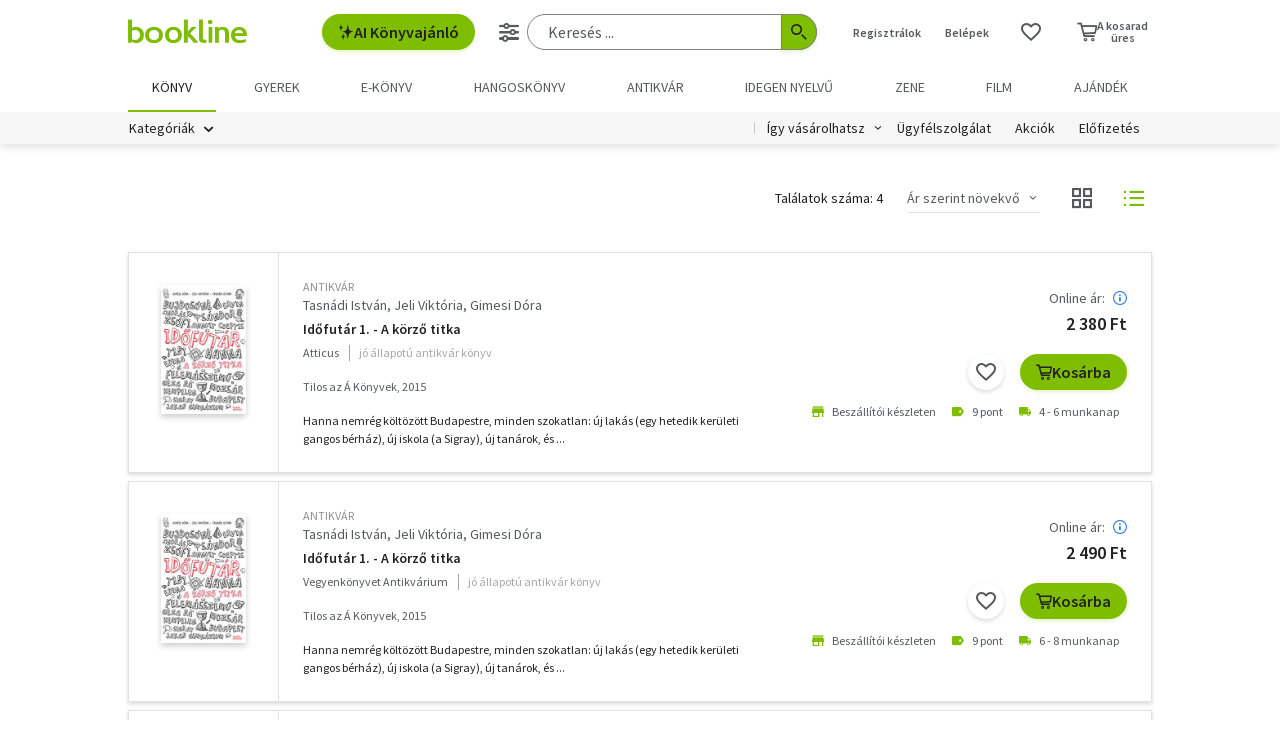

--- FILE ---
content_type: text/html;charset=UTF-8
request_url: https://bookline.hu/search/oldbooks.action?descApid=20%3A698299&page=1&sortBy=pricedischuf_inc
body_size: 13149
content:
<!DOCTYPE html>
<html lang="hu">
    <head>
        <!-- Meta -->
        <title>Időfutár 1. - A körző titka</title>
    
        <link rel="manifest" href="/manifest.webmanifest?v=1">
        <link rel="shortcut icon" href="https://marvin.bline.hu/assets/favicon.ico">
		<link rel="canonical" href="https://bookline.hu/search/oldbooks.action?descApid=20%3A698299&amp;page=1">
        
        <meta http-equiv="content-type" content="text/html; charset=utf-8"/>
        <meta name="viewport" content="width=device-width, initial-scale=1.0">
            <meta name="description" content="Válassz több 10 000 könyv közül! Könyvek már 400 Ft-tól, újdonságok, klasszikusok, bestsellerek, könyvajánlók. Rendelj online egyszerűen a bookline online könyvesboltból!"/>
            <meta property="fb:app_id" content="159078607442223"/>
            <meta name="facebook-domain-verification" content="jhq2zl6gs5r1tn3llbxniiip5op9kh"/>
            <meta property="og:locale" content="hu_HU"/>
            <meta property="og:site_name" content="bookline.hu"/>
            <meta property="og:type" content="website"/>
            <meta property="og:description" content="Válassz több 10 000 könyv közül! Könyvek már 400 Ft-tól, újdonságok, klasszikusok, bestsellerek, könyvajánlók. Rendelj online egyszerűen a bookline online könyvesboltból!"/>
            <meta property="og:image" content="https://marvin.bline.hu/img/opengraphimage.jpg"/>
            <meta property="og:title" content="Időfutár 1. - A körző titka"/>
            <meta name="robots" content="NOINDEX, FOLLOW"/>

        <!-- Javascript -->
	        <script type="text/javascript" src="https://marvin.bline.hu/assets/js/vendor/sentry-bundle-9.11.0.min.js" crossorigin="anonymous"></script>
	        <script>
			    Sentry.init({
			        dsn: 'https://087b04d479bee4f7d69069fbb9a7c8c1@bookline.hu/5'
			    });
   	        </script>
        <script data-ot-ignore type="text/javascript" src="https://marvin.bline.hu/assets/js/vendor/jquery-3.5.1.min.js"></script>
		<script type="text/javascript" src="https://marvin.bline.hu/assets/js/vendor/jquery.inputmask.js"></script>


            <!-- CORS -->
            
            <script data-ot-ignore>
                function createCORSRequest(url) {
                    var xhr = new XMLHttpRequest();
                    if ('withCredentials' in xhr) {
                        // XHR for Chrome/Firefox/Opera/Safari.
                        xhr.open('POST', url, true);
                    } else if (typeof XDomainRequest != 'undefined') {
                        // XDomainRequest for IE.
                        xhr = new XDomainRequest();
                        xhr.open('POST', url);
                    } else {
                        // CORS not supported.
                        xhr = null;
                    }
                    return xhr;
                }
                
                $(document).ready(function() {
                    var shops = [];
                    
                        shops.push('bookline.ro');
                        shops.push('bookline.sk');
                    
                    shops.forEach(function(shop) {
                        var url = '//' + shop + '/servlet/cors/crossdomaincookie';
                        var xhr = createCORSRequest(url);
            
                        if (xhr) {
	                        xhr.setRequestHeader("Content-Type", "application/x-www-form-urlencoded");
                            xhr.withCredentials = true;
                            xhr.send("jsessionid=7jHUvZZOFxgAHE7pidHVYVg1dPTclKEerXeaaAYm");
                        } else {
                            console.log('CORS not supported');
                        }
                    });
                });
            </script>
        
        <script data-ot-ignore>
        	<!-- Google Tag Manager -->
        	var bl_tab = 'bookline.hu/book';
        	var bl_device_type = 'desktop';
        	<!-- CSRF token -->
        	var secure_token_value = "48a58793-3f0c-4e8a-962e-9eff2b6643d8";
        	var quickSearchUrl = "https://srch.bookline.hu/quick";
        </script>

		<script>
			if (typeof dataLayer === 'undefined') {
			dataLayer = [];
			
			(function(w,d,s,l,i){w[l]=w[l]||[];w[l].push({'gtm.start':
				new Date().getTime(),event:'gtm.js'});var f=d.getElementsByTagName(s)[0], j=d.createElement(s),dl=l!='dataLayer'?'&l='+l:''; j.setAttributeNode(d.createAttribute('data-ot-ignore')) ;j.async=true;j.src=
				'//www.googletagmanager.com/gtm.js?id='+i+dl;f.parentNode.insertBefore(j,f);
				})(window,document,'script','dataLayer','GTM-JZZJ');
			}
		</script>
        <!-- End Google Tag Manager -->


        <!-- Google analytics tag -->
        <script type="text/plain" class="optanon-category-C0002">
            (function(i,s,o,g,r,a,m){i['GoogleAnalyticsObject']=r;i[r]=i[r]||function(){
            (i[r].q=i[r].q||[]).push(arguments)},i[r].l=1*new Date();a=s.createElement(o),
            m=s.getElementsByTagName(o)[0];a.async=1;a.src=g;m.parentNode.insertBefore(a,m)
            })(window,document,'script','//www.google-analytics.com/analytics.js','ga');

            ga('create', 'UA-38036210-1', 'auto', { 'allowLinker': true });
            ga('require', 'linker');
            ga('linker:autoLink', [/^([\.|a-z]*)(bookline)\.(hu|ro|sk)$/]);
            
        
            ga('send', 'pageview');
        </script>

        <!-- Google Ad Manager tag -->
        <script async src="https://securepubads.g.doubleclick.net/tag/js/gpt.js" class="optanon-category-C0004"></script>
        <script class="optanon-category-C0004">
			window.googletag = window.googletag || {cmd: []};
        	var adManagerCommands = [];
        
			adManagerCommands.push(function() {
				googletag.pubads().enableSingleRequest();
				
				googletag.pubads().collapseEmptyDivs(true);

				
				
				googletag.enableServices();
			});
        </script>
        
	        <!-- Intercom Messenger tag -->
    	    <script>
        	    window.intercomSettings = {
            	    api_base: "https://api-iam.intercom.io",
	                app_id: "yswg9lbu"
    	        };
        	    // We pre-filled your app ID in the widget URL: 'https://widget.intercom.io/widget/yswg9lbu'
            	(function(){var w=window;var ic=w.Intercom;if(typeof ic==="function"){ic('reattach_activator');ic('update',w.intercomSettings);}else{var d=document;var i=function(){i.c(arguments);};i.q=[];i.c=function(args){i.q.push(args);};w.Intercom=i;var l=function(){var s=d.createElement('script');s.type='text/javascript';s.async=true;s.src='https://widget.intercom.io/widget/yswg9lbu';var x=d.getElementsByTagName('script')[0];x.parentNode.insertBefore(s,x);};if(document.readyState==='complete'){l();}else if(w.attachEvent){w.attachEvent('onload',l);}else{w.addEventListener('load',l,false);}}})();
	        </script>
        
        <!-- BEGIN CJ TRACKING CODE -->
		<!-- END CJ TRACKING CODE -->
		
        <!-- CSS -->
    	<link rel="stylesheet" type="text/css" href="https://marvin.bline.hu/assets/d/css/compiled.css?v=1769416388813" />
    </head>
    <body class="is-desktop">
        <noscript><iframe src="//www.googletagmanager.com/ns.html?id=GTM-JZZJ" height="0" width="0" style="display:none;visibility:hidden"></iframe></noscript>

    



<header id="header" class="c-header js-toggler" data-toggler=".is-opened-search">
    <div class="js-sticky u-bg-white" data-top-anchor="header:top" data-options='{"params":{"marginTop":0,"stickyOn":"small"}}'>

        
	    <div class="l-container l-gutter-collapse-px">
	        <div class="l-align-middle  l-flex ">
	            <div class="l-flex__item l-flex__item--auto">
		            <div class="c-header__logo-block">
		                <div class="l-flex  l-align-middle  l-height-100">
		                    <div data-toggler="opened" id="menu-btn" class="l-flex__item l-flex__item--shrink">
		                        <a data-toggle="offcanvas-menu" class="c-header__hamburger">
		                            <span></span>
		                            <span></span>
		                            <span></span>
		                            <span></span>
		                        </a>
		                    </div>
		                    <div class="l-flex__item l-flex__item--shrink l-gutter-px l-gutter-collapse-px">
		                        <a class="c-header__logo " href="/"><i aria-hidden="true" class="icon-bookline-logo-bw"></i></a>
		                    </div>
		                </div>
		            </div>
            	</div>
            
            	<div class="l-flex__item l-flex__item--shrink">
            		<div id="search-bar" class="c-header__search-block c-search">
		                <div class="l-flex l-align-middle l-height-100">
			                    <div class="l-flex__item l-flex__item--shrink u-mr-16">
			                        <button onclick="Intercom('showNewMessage'); return false;" class="o-button o-button--primary has-icon is-inline-icon o-button--size-medium@small l-gutter-ml">
			                            <i aria-hidden="true" class="icon-ic-ai icon-small"></i>
			                            AI Könyvajánló
	                    			</button>
	                    		</div>
		                    <div class="l-flex__item l-flex__item--auto">
	                            <form id="header-search-form" action="/search/search.action" class="c-search-bar" method="GET" role="search">
	                                <input type="hidden" name="page" value="1">
                            
	                                <a data-options='{"params":{"position":"left","alignment":"center"}}' href="/search/advancedSearch!input.action" aria-label="Részletes keresés" class="js-tooltip o-button-icon o-button-icon--size-medium  o-button-icon--secondary is-ghost">
										<span aria-hidden="true" class="icon-ic-sliders"></span>
	                                </a>
                          
	                                <fieldset class="c-search-bar__fieldset">
	                                    <div class="o-form-elem">
                                    		<label class="o-form-elem__label is-hidden" for="search-field">Keresés</label>
	                                        <div class="o-form-elem__wrapper">
	                                            <input placeholder="Keresés ..." class="o-form-elem__input js-clearable-search js-autocomplete " type="search" id="search-field" name="searchfield" autocomplete="off" value="">
	                                        </div>
                            			</div>
                            
	                                    <button type="submit" class="o-button-icon o-button-icon--size-medium o-button-icon--icon-size-medium o-button-icon--primary" aria-label="Keresés indítása">
	                                    	<span aria-hidden="true" class="icon-ic-search"></span>
	                                   	</button>
									</fieldset>
	                            </form>
							</div>
						</div>
					</div>                        
            	</div>

	            <div class="l-flex__item l-flex__item--shrink">
		            <div class="c-header__icos-block">
		                <div class="l-flex l-align-middle l-align-right">
		                    <div class="l-flex__item l-flex__item--shrink u-text-center l-gutter-mr u-position-relative">
		                        	<ul class="c-button-list">
		                                <li>
		                                    <button data-toggle="registration-dropdown" aria-label="Regisztráció">Regisztrálok</button>
		                                </li>
		                                <li>
		                                    <button data-toggle="login-dropdown" aria-label="Belépés">Belépek</button>
		                                </li>
		                        	</ul>
		                    </div>
		
		                    
		                    <div class="l-flex__item l-flex__item--shrink l-gutter-2x-mr ">
								<a href="/productshelf/productshelfMain.action" class="o-button-icon o-button-icon--size-large o-button-icon--size-medium@large o-button-icon--secondary is-ghost" aria-label="Kívánságlista"><i class="icon-heart"></i></a>
		                    </div>
		

<div class="l-flex__item l-flex__item--shrink c-header__cart-section" id="header-cart">
    <button type="button" class="o-cart-btn u-text-center js-cart-dropdown" data-toggle="cart-dropdown" aria-label="Kosár - 0 termék, összesen 0 Ft">
        <i data-cart-quantity="0" aria-hidden="true" class="icon-ic-cart o-cart-btn__icon "></i>
        <span class="o-cart-btn__amount">A kosarad<br>üres</span>
    </button>

    <div class="js-dropdown o-dropdown-pane c-cart-dropdown" id="cart-dropdown" data-options='{"params":{"position":"bottom","alignment":"center","allowOverlap":true,"closeOnClick":true}}'>
        
        <div id="cart" class="c-cart " >
<aside class="c-cart-recommendation" id="cart-recommendation">
    <header class="c-cart-recommendation__header">
        Ezt is ajánljuk:
    </header>

        <div class="l-gutter-2x-px ">
    <div class="c-cart-recommendation-book u-text-center l-gutter-pt l-gutter-2x-pb" data-product='{&#34;id&#34;:&#34;22:356681&#34;,&#34;name&#34;:&#34;Minnesota&#34;,&#34;category&#34;:&#34;000_hu_book_003_721&#34;,&#34;variant&#34;:&#34;Nesbo, Jo&#34;,&#34;price&#34;:&#34;5391&#34;,&#34;list&#34;:&#34;cartrecommendation&#34;,&#34;position&#34;:1}'>
        <div class="c-cart-recommendation-book__thumb-block l-gutter-py">


<figure class="o-product-figure u-position-relative c-cart-recommendation-book__figure ">
        <a class="o-product-figure__anchor" title="Nesbo, Jo: Minnesota könyv" href="/product/home.action?_v=Nesbo_Jo_Minnesota&type=22&id=356681"><img class="o-product-figure__thumb    o-product-figure__thumb--shadow   >js-interchange " src="https://marvin.bline.hu/product_tnimages_6/632/TN6_ID22-356681.JPG"  alt="Nesbo, Jo: Minnesota könyv"></a>

    
</figure>

        </div>
    
        <span class="c-cart-recommendation-book__category">könyv</span>

            <div class="c-cart-recommendation-book__authors">
                        <a href="/szerzo/nesbo--jo/13073135?page=1" class="c-cart-recommendation-book__author">Nesbo, Jo</a>
            </div>

        <a href="/product/home.action?_v=Nesbo_Jo_Minnesota&type=22&id=356681&ca=RECOMMEND_CART%3ABOOKLINE" class="c-cart-recommendation-book__title u-text-ellipsis" title="Nesbo, Jo: Minnesota könyv">Minnesota</a>
    
            <div data-stars="4" data-favcount="1" class="o-rating-block-simple l-gutter-my"></div>
        
        <div class="l-flex__item">
            <nav class="o-button-group l-align-center">
    <a rel="nofollow" href="/product/home!addToShelf.action?pid=22:356681" class="product_22_356681 o-button-icon o-button-icon--secondary js-ajax js-tooltip" title="Kívánságlistához adom"><i aria-hidden="true" class="icon-heart"></i></a>
    

    
            <a rel="nofollow" href="/order/cart!add.action?showCartPage=false" class="o-button o-button--primary o-button--size-medium  js-ajax  test-cart-sellable "  data-options='{"apid": "22:356681", "ca": "RECOMMEND_CART:BOOKLINE", "trackingCode": "", "amount": 1, "psu": "" }'>Kosárba</a>
            </nav>
        </div>
    </div>
    <div class="c-cart-recommendation-book u-text-center l-gutter-pt l-gutter-2x-pb" data-product='{&#34;id&#34;:&#34;22:353050&#34;,&#34;name&#34;:&#34;Never lie&#34;,&#34;category&#34;:&#34;000_hu_book_003_721&#34;,&#34;variant&#34;:&#34;Freida McFadden&#34;,&#34;price&#34;:&#34;5841&#34;,&#34;list&#34;:&#34;cartrecommendation&#34;,&#34;position&#34;:2}'>
        <div class="c-cart-recommendation-book__thumb-block l-gutter-py">


<figure class="o-product-figure u-position-relative c-cart-recommendation-book__figure ">
        <a class="o-product-figure__anchor" title="Freida McFadden: Never lie könyv" href="/product/home.action?_v=Freida_McFadden_Never_Lie&type=22&id=353050"><img class="o-product-figure__thumb    o-product-figure__thumb--shadow   >js-interchange " src="https://marvin.bline.hu/product_tnimages_6/1347/TN6_ID22-353050.JPG"  alt="Freida McFadden: Never lie könyv"></a>

    
</figure>

        </div>
    
        <span class="c-cart-recommendation-book__category">könyv</span>

            <div class="c-cart-recommendation-book__authors">
                        <a href="/szerzo/freida-mcfadden/12968700?page=1" class="c-cart-recommendation-book__author">Freida McFadden</a>
            </div>

        <a href="/product/home.action?_v=Freida_McFadden_Never_Lie&type=22&id=353050&ca=RECOMMEND_CART%3ABOOKLINE" class="c-cart-recommendation-book__title u-text-ellipsis" title="Freida McFadden: Never lie könyv">Never lie</a>
    
            <div data-stars="5" data-favcount="3" class="o-rating-block-simple l-gutter-my"></div>
        
        <div class="l-flex__item">
            <nav class="o-button-group l-align-center">
    <a rel="nofollow" href="/product/home!addToShelf.action?pid=22:353050" class="product_22_353050 o-button-icon o-button-icon--secondary js-ajax js-tooltip" title="Kívánságlistához adom"><i aria-hidden="true" class="icon-heart"></i></a>
    

    
            <a rel="nofollow" href="/order/cart!add.action?showCartPage=false" class="o-button o-button--primary o-button--size-medium  js-ajax  test-cart-sellable "  data-options='{"apid": "22:353050", "ca": "RECOMMEND_CART:BOOKLINE", "trackingCode": "", "amount": 1, "psu": "" }'>Kosárba</a>
            </nav>
        </div>
    </div>
        </div>

    <div class="u-text-center l-gutter-mb">
        <a rel="nofollow" href="/order/cart!recommendation.action" class="js-ajax">Frissítés</a>
    </div>
    
	<script type="text/plain" class="optanon-category-C0004">
		dataLayer.push({ 'event': 'cart-recommendation-displayed' });
	</script>
</aside>

            <div class="l-height-100 l-flex-vertical">
                <header class="c-cart__header l-flex__item">
                    <div class="l-flex l-align-middle l-gutter-2x-px">
                        <div class="l-flex__item l-flex__item--shrink">
                            <div class="o-h2 c-cart__title l-gutter-collapse-mb">Kosár</div>
                        </div>
                        <div class="l-flex__item l-flex__item--auto u-text-right">
                            <p class="l-gutter-collapse-mb test-cart-totalAmount">0 db termék</p>
                        </div>
                    </div>
                </header>
                

                    <div class="c-cart__message l-width-100 l-flex__item u-border-top-gray l-gutter-2x-px l-gutter-py u-text-left u-text-semibold">Még nincs termék a kosárban.</div>
    
                <footer class="l-flex__item l-flex__item--grow">
                    <div class="c-cart__footer l-flex l-align-middle l-gutter-2x-px l-gutter-2x-py">
                        <div class="l-flex__item l-flex__item--shrink">
                            <div class="o-h6 l-gutter-collapse-mb">Fizetendő:</div>
                            <div class="o-h3 c-cart__total-amount l-gutter-collapse-mb">0 Ft</div>
                        </div>
                        <div class="l-flex__item l-flex__item--auto u-text-right">
                            <a class="o-button o-button--size-large o-button--primary has-min-width" href="/order/cart!view.action">Tovább</a>
                        </div>
                    </div>
                </footer>
            </div>
        </div>
    </div>
</div>
		                    
		                        <div class="js-dropdown o-dropdown-pane c-login-dropdown" id="login-dropdown" data-options='{"params":{"position":"bottom","alignment":"center","autoFocus":true,"allowOverlap":true,"closeOnClick":true}}'>
		                            <div class="o-form">
		                                <div class="o-h2 o-form__title u-text-center l-gutter-mb">BELÉPÉS</div>
	<script src="https://www.google.com/recaptcha/api.js?hl=hu" async defer></script>
	<script>
		
		function onSubmitheaderLoginForm(token) {
			var form = jQuery('#' + 'headerLoginForm');
			// Manualisan kell kuldeni, a gyari (g-recaptcha-response) mezo empty backend-en 
			form.append("<input type='hidden' name='captcha-response' value='" + token + "' />");
			form.submit();
		}
		
		jQuery(document).ready(function() {// ez segíti hogy csak akkor hívódjon az onSubmit és akkor dobja fel esetlegesen a recaptchat-t ha már full valid a form
		    var form = jQuery('#' + 'headerLoginForm');
		    form.on("click", '#' + 'headerLoginSubmit', function(e) {
		      	if (form[0].checkValidity()) {
		        	e.preventDefault();

		        	const recaptchaPlaceholder = document.querySelector('#recaptchaheaderLoginForm');
		        	if (!recaptchaPlaceholder) {
		        		// Component.Recaptcha hianyzik a template-en a form-bol
		        		console.log('recaptchaPlaceholder not found!');
		        	}
		        	
		        	recaptchaWidgetheaderLoginForm = grecaptcha.render(
						recaptchaPlaceholder, {
						'sitekey' : '6LdFy9cUAAAAAAFZPF_py6Iq9TKUMaJVINDdMbSq',
						'callback' : 'onSubmitheaderLoginForm',
						'size' : 'invisible'
						}
					);
		        	grecaptcha.execute(recaptchaWidgetheaderLoginForm);
		      	}
	    	});
		});
	</script>
		                                <form id="headerLoginForm" novalidate class="u-text-left js-validate o-form l-flex l-flex--py l-align-center" action="/user/login.action" method="post">
<input name="secure_token" type="hidden" value="48a58793-3f0c-4e8a-962e-9eff2b6643d8"/>		                                	
		                                    <div class="l-flex__item l-flex__item--12@small">
		                                        <fieldset class="l-flex l-flex--py">
		                                            <div class="l-flex__item l-flex__item--12@small">







<div class="o-form-elem     ">
        <label class="o-form-elem__label" for="id_128699"><span class="o-form-elem__label-required" aria-hidden="true">*</span>Felhasználónév vagy e-mail-cím</label>
    
    <div class="o-form-elem__wrapper">


		
	
	        <input  placeholder=" "   required aria-required="true"  autocapitalize="off"  class="o-form-elem__input js-validate-me   " type="text" id="id_128699" name="username" value="" maxlength="80"        />
	    
	        <span id="id_128699-description" class="o-form-elem__description">
	        </span>
	        
	        <span id="id_128699-valid" class="o-form-elem__valid">
	        </span>
		    
	        <span id="id_128699-error" class="o-form-elem__error" role="alert" aria-live="polite">
	        	<i aria-hidden="true" class="o-form-elem__status-icon icon-alert-triangle"></i> Felhasználónév- Rossz/Hiányzó adat
	        </span>
	</div>
</div>		                                            </div>
		                                            <div class="l-flex__item l-flex__item--12@small">







<div class="o-form-elem     ">
        <label class="o-form-elem__label" for="id_128700"><span class="o-form-elem__label-required" aria-hidden="true">*</span>Jelszó</label>
    
    <div class="o-form-elem__wrapper">


		
        	<a class="o-form-elem__show-password js-visible-password"><i aria-hidden="true" class="icon-ic-eye"></i></a>
	
	        <input  placeholder=" "   required aria-required="true"  autocapitalize="off"  class="o-form-elem__input js-validate-me   " type="password" id="id_128700" name="password" value=""         />
	    
	        <span id="id_128700-description" class="o-form-elem__description">
	        </span>
	        
	        <span id="id_128700-valid" class="o-form-elem__valid">
	        </span>
		    
	        <span id="id_128700-error" class="o-form-elem__error" role="alert" aria-live="polite">
	        	<i aria-hidden="true" class="o-form-elem__status-icon icon-alert-triangle"></i> Jelszó - Rossz/Hiányzó adat
	        </span>
	</div>
</div>		                                            </div>
		        									
													<div class="l-flex__item l-flex__item--12@small l-gutter-mt u-text-center">
														<button type="submit" id="headerLoginSubmit" class="o-button o-button--primary o-button--size-large l-width-100" value="Belépek">Belépek</button>
													</div>
													
<div id="recaptchaheaderLoginForm"></div>		
		                                            <div class="l-flex__item l-flex__item--12@small u-text-center">
		                                                <a class="o-form__link" href="/user/lostpassword!input.action">Elfelejtetted a jelszavad?</a>
		                                            </div>
		                                            
		                                            <div class="l-flex__item l-flex__item--12@small u-text-center">
		                                                <hr class="o-hr o-hr--small">
		                                            </div>
		                                            
		                                            
		                                                <div class="l-flex__item l-flex__item--12@small u-text-center">
		                                                    <h5 class="l-gutter-collapse-mb">Vagy lépj be a facebook
		                                                         vagy 
		                                                        google fiókoddal</h5>
		                                                </div>
		                                                    <div class="l-flex__item l-flex__item--12@small u-text-center">
		                                                        <a class="o-button o-button--tertiary o-button--size-large l-width-100" href="/user/fbLogin!fbLoginFirst.action">Belépés Facebook-fiókkal</a>
		                                                    </div>
		                                                    <div class="l-flex__item l-flex__item--12@small u-text-center">
		                                                        <a class="o-button o-button--tertiary o-button--size-large l-width-100" href="/user/googleLogin!googleLoginFirst.action">Belépés Google-fiókkal</a>
		                                                    </div>
		                                        </fieldset>
		                                	</div>
		                                </form>
		                                
		                                <button class="js-close o-button-icon  o-button-icon--size-medium o-button-icon--secondary  is-ghost o-close-btn" aria-label="Bezár" type="button">
		                                    <span aria-hidden="true">&times;</span>
		                                </button>
		                            </div>
		                        </div>
		                        
		                        <div class="js-dropdown o-dropdown-pane c-registration-dropdown" id="registration-dropdown" data-options='{"params":{"position":"bottom","alignment":"center","autoFocus":true,"allowOverlap":true,"closeOnClick":true}}'>
		                            <div class="o-form">
		                                <div class="o-h2 o-form__title u-text-center l-gutter-mb">REGISZTRÁCIÓ</div>
		
		                                <div class="u-text-left l-flex l-flex--py l-align-center">
		                                    <div class="l-flex__item l-flex__item--12@small u-text-center">
		                                        <a class="o-button o-button--primary o-button--size-large l-width-100 u-text-nowrap test-reg-normal" href="/user/registration!input.action">Természetes személyként</a>
		                                    </div>
		                                    <div class="l-flex__item l-flex__item--12@small u-text-center ">
		                                        <a class="o-button o-button--primary o-button--size-large l-width-100 u-text-nowrap test-reg-company" href="/user/registration!input.action?regType=company">Jogi személyként</a>
		                                    </div>
		                                </div>
		                            </div>
		                            
		                            <button class="js-close o-button-icon  o-button-icon--size-medium o-button-icon--secondary  is-ghost o-close-btn" aria-label="Bezár" type="button">
		                                <span aria-hidden="true">&times;</span>
		                            </button>
		                        </div>
		                </div>
		            </div>
        		</div>
            </div>
        </div>

		<div class="l-container l-align-middle  l-flex l-gutter-collapse-px">
        	<div class="c-header__department-block">
            	<nav class="c-main-nav" aria-label="Termékkategóriák">
            		<ul>
		                    <li class="c-main-nav__item">
		                        <a href="/" class="is-selected" role="menuitem" aria-current="page" tabindex="0" title="Könyv, Könyvek, Könyvrendelés, Könyvesbolt">
		                       		Könyv
		                       		
		                       	</a>
		                    </li>
		                    <li class="c-main-nav__item">
		                        <a href="/?tab=gyerek" class="" role="menuitem" aria-current="page" tabindex="0" title="Ifjúsági és gyerekkönyvek">
		                       		Gyerek
		                       		
		                       	</a>
		                    </li>
		                    <li class="c-main-nav__item">
		                        <a href="/?tab=ekonyv" class="" role="menuitem" aria-current="page" tabindex="0" title="E-könyv, ekönyvek, pdf könyv, könyv letöltés
">
		                       		e-könyv
		                       		
		                       	</a>
		                    </li>
		                    <li class="c-main-nav__item">
		                        <a href="/?tab=audiobook" class="" role="menuitem" aria-current="page" tabindex="0" title="Hangoskönyvek">
		                       		hangoskönyv
		                       		
		                       	</a>
		                    </li>
		                    <li class="c-main-nav__item">
		                        <a href="/?tab=antikvarium" class="" role="menuitem" aria-current="page" tabindex="0" title="Antikvár könyvek, Antikvár könyvesbolt">
		                       		Antikvár
		                       		
		                       	</a>
		                    </li>
		                    <li class="c-main-nav__item">
		                        <a href="/?tab=idegennyelvu" class="" role="menuitem" aria-current="page" tabindex="0" title="Idegen nyelvű könyvek">
		                       		Idegen nyelvű
		                       		
		                       	</a>
		                    </li>
		                    <li class="c-main-nav__item">
		                        <a href="/?tab=zene" class="" role="menuitem" aria-current="page" tabindex="0" title="Zenei CD, DVD rendelés, vásárlás">
		                       		Zene
		                       		
		                       	</a>
		                    </li>
		                    <li class="c-main-nav__item">
		                        <a href="/?tab=film" class="" role="menuitem" aria-current="page" tabindex="0" title="Filmek Vásárlása, Film letöltés">
		                       		Film
		                       		
		                       	</a>
		                    </li>
		                    <li class="c-main-nav__item">
		                        <a href="/?tab=jatek" class="" role="menuitem" aria-current="page" tabindex="0" title="Ajándék, utalvány vásárlás, rendelés">
		                       		Ajándék
		                       		
		                       	</a>
		                    </li>
	            	</ul>
	            </nav>
	    	</div>
    	</div>
    	
        <div class="u-bg-gray u-position-relative">
            <div class="l-container l-flex l-gutter-collapse-px">
                <div class="l-flex__item l-flex__item--auto">
                    <div class="c-header__category-block">

        <div id="category-tags" class="o-category-tags">
	            <div class="o-category-tags__tag">
	                <a data-toggle="megamenu-dropdown" class="o-category-btn">Kategóriák</a>
	            	<div class="js-dropdown js-mega-menu o-dropdown-pane c-mega-menu" id="megamenu-dropdown" data-options='{"params":{"hover":true,"hoverPane": true, "hoverDelay":0,"hOffset":0,"position":"top","alignment":"right","allowOverlap":true,"closeOnClick":true}}'>
		      			<div class="js-lazyload c-mega-menu__container " data-src="/category/categoryDropdown!componentContent.action?tab=konyv"></div>
	          		</div>
	          	</div>
	
	    </div>
                    </div>
                </div>
                
                <div class="l-flex__item l-flex__item--shrink">
                    <div class="c-header__menu-block u-text-right u-position-relative">
                        <nav class="c-simple-nav l-align-middle">
                            <div class="o-dropdown-block">
                                <a data-toggle="order-dropdown" class="o-dropdown-block__button test_igy_vasar">Így vásárolhatsz</a>
                                <div class="js-dropdown o-dropdown-pane o-dropdown-block__dropdown" id="order-dropdown" data-options='{"params":{"vOffset":5,"position":"bottom","alignment":"left","allowOverlap":true,"closeOnClick":true}}'>
                                    <nav class="o-dropdown-nav u-text-left">
                                        <a class="o-dropdown-nav__btn" href="/news/news.action?id=11959">Szolgáltatások</a>
                                        <a class="o-dropdown-nav__btn dropdown_test_fizetes" href="/news/help.action#termsofpayment">Fizetés</a>
                                        <a class="o-dropdown-nav__btn dropdown_test_szallitas" href="/news/help.action#atvmod">Szállítás</a>
                                        <a class="o-dropdown-nav__btn" href="/news/news.action?id=11573">Átvevőhelyek</a>
                                        <a class="o-dropdown-nav__btn dropdown_test_sugo" href="/news/help.action">Súgó</a>
                                    </nav>
                                </div>
                            </div>

                            <a class="c-simple-nav__btn" href="/news/help.action">Ügyfélszolgálat</a>
                                <a class="c-simple-nav__btn" href="/#akcioink">Akciók</a>
                            <a class="c-simple-nav__btn" href="/elofizetes">
						        Előfizetés
						    </a>
                        </nav>
                    </div>
                </div>
            </div>
        </div>
    </div>
</header>


	

<main class="l-wrapper">
<div id="pageable-product-result-content">
    
	
    <div class="c-search-order l-container l-gutter-2x-px l-gutter-3x-mt l-gutter-2x-collapse-px@medium l-flex__item l-flex__item--4@small">
        
        
    </div>
    
    
        <section id="resultSection" class="c-search-results t-listitem l-container l-gutter-my l-gutter-2x-px l-gutter-2x-collapse-px@medium">

<header class="l-gutter-2x-mb c-product-list-header">
    <form novalidate class="js-validate js-ajax o-form l-flex l-flex--py" action="/search/oldbooks.action?descApid=20%3A698299&page=1&sortBy=pricedischuf_inc" method="post">
<input name="secure_token" type="hidden" value="48a58793-3f0c-4e8a-962e-9eff2b6643d8"/>    	
    
            <div class="l-flex__item--12@small">
                <div class="o-form l-flex l-align-middle l-align-justify">
                    <div class="l-flex__item l-flex__item--shrink">
                    </div>
                    <div class="l-flex__item l-flex__item--shrink">
                        <div class="o-form l-flex l-align-middle l-align-justify l-align-right@large l-flex--mx">
                                <div class="l-flex__item l-flex__item--shrink">
                                    <h5 class="u-collapse-mb">Találatok száma: 4</h5>
                                </div>
                
                                
                                    <div class="l-flex__item l-flex__item--shrink u-text-right">

<div class="o-dropdown-block u-border-bottom-gray">
    
    <a data-toggle="nav-dropdown-id_128702" class="o-dropdown-block__button has-dropdown">
    		Ár szerint növekvő
    </a>
    
        <div class="js-dropdown o-dropdown-pane o-dropdown-block__dropdown" id="nav-dropdown-id_128702" data-options='{"params":{"vOffset":5,"position":"bottom","alignment":"left","allowOverlap":true,"closeOnClick":true}}'>
            <nav class="o-dropdown-nav ">
                    <a class="o-dropdown-nav__btn js-ajax " href="/search/oldbooks.action?descApid=20%3A698299&page=1&sortBy=fullauthor">Szerző szerint A-Z</a>
                    <a class="o-dropdown-nav__btn js-ajax " href="/search/oldbooks.action?descApid=20%3A698299&page=1&sortBy=fulltitle">Cím szerint A-Z</a>
                    <a class="o-dropdown-nav__btn js-ajax " href="/search/oldbooks.action?descApid=20%3A698299&page=1&sortBy=year_inc">Kiadási év szerint növekvő</a>
                    <a class="o-dropdown-nav__btn js-ajax " href="/search/oldbooks.action?descApid=20%3A698299&page=1&sortBy=year_dec">Kiadási év szerint csökkenő</a>
                    <a class="o-dropdown-nav__btn js-ajax " href="/search/oldbooks.action?descApid=20%3A698299&page=1&sortBy=pricedischuf_dec">Ár szerint csökkenő</a>
            </nav>
        </div>
</div>                                    </div>
                                
                                    <div class="l-flex__item l-flex__item--shrink u-text-right ">
                                        <nav class="o-button-group">
                                                <a class="o-button-icon o-button-icon--secondary is-ghost" aria-label="Nézet választó" href="javascript: $.cookie('preferred.row.view', 'false', {path:'/'}); location.reload();">
                                                	<i class="icon-ic_tiles" aria-hidden="true"></i>
                                                </a>
                                                <button class="o-button-icon o-button-icon--secondary is-ghost is-active" aria-label="Nézet választó">
                                                	<i class="icon-ic_list" aria-hidden="true"></i>
                                            	</button>
                                        </nav>
                                    </div>
            
                        </div>
                    </div>
                </div>
            </div>
    </form>
</header>
        
                    <div class="l-flex l-gutter-py">
                            <div class="l-flex__item l-flex__item--12@small">

<div class="t-product-detailed c-product-detailed  o-product l-flex l-gutter-2x-mb">
    <div class="l-flex__item l-flex__item--shrink@small u-text-center c-product-detailed__left">
        <div class="o-product__thumb-block">


<figure class="o-product-figure u-position-relative  ">
        <a class="o-product-figure__anchor" title="Tasnádi István; Jeli Viktória; Gimesi Dóra: Időfutár 1. - A körző titka antikvár" href="/product/home.action?_v=Tasnadi_Istvan_Jeli_Viktoria_Gimesi_Do&type=10&id=2112891514&ca=SEARCH"><img class="o-product-figure__thumb    o-product-figure__thumb--shadow   js-lazyload " src="[data-uri]" data-interchange="[https://marvin.bline.hu/product_tnimages_6/15/TN6_B1243425.JPG, small], [https://marvin.bline.hu/product_images/15/B1243425.JPG, retina]" alt="Tasnádi István; Jeli Viktória; Gimesi Dóra: Időfutár 1. - A körző titka antikvár"></a>

    
</figure>

        </div>

    </div>
    
    <div class="l-flex__item l-flex__item--auto@small c-product-detailed__right">
        <div class="l-flex l-align-middle l-align-top@large l-flex--mx">
            <div class="l-flex__item l-flex__item--12@small l-flex__item--7@large">
	<a href="/?tab=antikvarium" class="o-product__category o-product__category--simple">antikvár</a>
                
    <div class="o-product__authors">
                <a href="/szerzo/tasnadi-istvan/16899?page=1" title="Tasnádi István" class="o-product__author">Tasnádi István</a>
                <a href="/szerzo/jeli-viktoria/195321?page=1" title="Jeli Viktória" class="o-product__author">Jeli Viktória</a>
                <a href="/szerzo/gimesi-dora/237022?page=1" title="Gimesi Dóra" class="o-product__author">Gimesi Dóra</a>
    </div>

	<h2 class="c-product-title">
			<a href="/product/home.action?_v=Tasnadi_Istvan_Jeli_Viktoria_Gimesi_Do&type=10&id=2112891514&ca=SEARCH" class="o-product__title " title="Tasnádi István; Jeli Viktória; Gimesi Dóra: Időfutár 1. - A körző titka antikvár">Időfutár 1. - A körző titka</a>
	</h2>

                    <div class="o-details-group u-hide-only@small">
                        <h3 class="o-product__shop">Atticus</h3>
                        <h3 class="o-product__condition">jó állapotú antikvár könyv</h3>
                    </div>
                
                <div class="o-details-group u-hide-only@small">
                        <div class="o-product__publisher">Tilos az Á Könyvek, 2015</div>
                </div>
                
                <p class="o-product__lead u-text-left u-hide-only@small">Hanna nemrég költözött Budapestre, minden szokatlan: új lakás (egy hetedik kerületi gangos bérház), új iskola (a Sigray), új tanárok, és ...</p>
            </div>
			
			
            <div class="l-flex__item l-flex__item--12@small l-flex__item--5@large u-text-right" style="margin: auto;">
                <div class="l-flex">
	                <div class="l-flex__item  l-flex__item--12@small l-flex__item--order-2@small l-flex__item--order-1@large">
	                    <div class="l-flex l-align-right">
							<div class="l-flex__item l-flex__item--auto l-flex__item--shrink@large l-gutter-pb">
<div class="o-prices-block o-prices-block--right ">
	
		<p class="o-prices-block__price1-title">Online ár: <span data-prices='{"price_original": false, "price_publisher": false, "price_online": true, "price_minimal": false, "price_introductory": false, "price_special": false }' data-toggle="prices-tooltip" class="o-prices-block__tooltip js-price-tooltip"><i aria-hidden="true" class="icon-ic-info"></i></span></p>
		
		<p class="o-prices-block__price1"><span class="price" itemprop="offers" itemscope itemtype="http://schema.org/Offer">2 380 Ft</span></p>

	



</div>
                            </div>
                            
                            <div class="l-flex__item l-flex__item--shrink l-flex__item--12@large">
                                <nav class="o-button-group o-product__button-group l-align-right">
    <a rel="nofollow" href="/product/home!addToShelf.action?pid=10:2112891514" class="product_10_2112891514 o-button-icon o-button-icon--secondary js-ajax js-tooltip" title="Kívánságlistához adom"><i aria-hidden="true" class="icon-heart"></i></a>

									

    
            <a rel="nofollow" href="/order/cart!add.action?showCartPage=false" class="o-button o-button--primary o-button--size-medium has-icon is-inline-icon js-ajax  test-cart-sellable o-button--size-small@small o-button--size-medium@medium"  data-options='{"apid": "10:2112891514", "ca": "SEARCH", "trackingCode": "", "amount": 1, "psu": "" }'><i aria-hidden="true" class="icon-ic_cart icon-small"></i>Kosárba</a>
                                </nav>
                            </div>
	                    </div>
	                </div>
	                
					<div class="l-flex__item  l-flex__item--12@small l-flex__item--order-1@small l-flex__item--order-2@large l-gutter-mb">
                        <div class="l-flex l-align-middle">
                            
                            
	                            <div class="l-flex__item l-flex__item--auto">

<nav class="c-product-infos o-product__info-block  l-align-right  c-product-infos--right" style="white-space: nowrap;">
        <span class="c-product-infos__info"><i aria-hidden="true" class="icon-ic-store-black-24-px "></i> Beszállítói készleten</span>


	        <span class="c-product-infos__info js-tooltip" title="A termék megvásárlásával ennyi pontot kapsz Törzsvásárlói programunk keretében."><i aria-hidden="true" class="icon-ic-label "></i>9 pont</span>

    	<span class="c-product-infos__info"><i class="icon-ic-local-shipping-black  "></i>4&nbsp;-&nbsp;6&nbsp;munkanap</span>

</nav>

	                            </div>
                        </div>
                    </div>
   				</div>
			</div>

        </div>
    </div>

</div>
                            </div>
                            
                            
                            <div class="l-flex__item l-flex__item--12@small">

<div class="t-product-detailed c-product-detailed  o-product l-flex l-gutter-2x-mb">
    <div class="l-flex__item l-flex__item--shrink@small u-text-center c-product-detailed__left">
        <div class="o-product__thumb-block">


<figure class="o-product-figure u-position-relative  ">
        <a class="o-product-figure__anchor" title="Tasnádi István; Jeli Viktória; Gimesi Dóra: Időfutár 1. - A körző titka antikvár" href="/product/home.action?_v=Tasnadi_Istvan_Jeli_Viktoria_Gimesi_Do&type=10&id=2112876548&ca=SEARCH"><img class="o-product-figure__thumb    o-product-figure__thumb--shadow   js-lazyload " src="[data-uri]" data-interchange="[https://marvin.bline.hu/product_tnimages_6/15/TN6_B1243425.JPG, small], [https://marvin.bline.hu/product_images/15/B1243425.JPG, retina]" alt="Tasnádi István; Jeli Viktória; Gimesi Dóra: Időfutár 1. - A körző titka antikvár"></a>

    
</figure>

        </div>

    </div>
    
    <div class="l-flex__item l-flex__item--auto@small c-product-detailed__right">
        <div class="l-flex l-align-middle l-align-top@large l-flex--mx">
            <div class="l-flex__item l-flex__item--12@small l-flex__item--7@large">
	<a href="/?tab=antikvarium" class="o-product__category o-product__category--simple">antikvár</a>
                
    <div class="o-product__authors">
                <a href="/szerzo/tasnadi-istvan/16899?page=1" title="Tasnádi István" class="o-product__author">Tasnádi István</a>
                <a href="/szerzo/jeli-viktoria/195321?page=1" title="Jeli Viktória" class="o-product__author">Jeli Viktória</a>
                <a href="/szerzo/gimesi-dora/237022?page=1" title="Gimesi Dóra" class="o-product__author">Gimesi Dóra</a>
    </div>

	<h2 class="c-product-title">
			<a href="/product/home.action?_v=Tasnadi_Istvan_Jeli_Viktoria_Gimesi_Do&type=10&id=2112876548&ca=SEARCH" class="o-product__title " title="Tasnádi István; Jeli Viktória; Gimesi Dóra: Időfutár 1. - A körző titka antikvár">Időfutár 1. - A körző titka</a>
	</h2>

                    <div class="o-details-group u-hide-only@small">
                        <h3 class="o-product__shop">Vegyenkönyvet Antikvárium</h3>
                        <h3 class="o-product__condition">jó állapotú antikvár könyv</h3>
                    </div>
                
                <div class="o-details-group u-hide-only@small">
                        <div class="o-product__publisher">Tilos az Á Könyvek, 2015</div>
                </div>
                
                <p class="o-product__lead u-text-left u-hide-only@small">Hanna nemrég költözött Budapestre, minden szokatlan: új lakás (egy hetedik kerületi gangos bérház), új iskola (a Sigray), új tanárok, és ...</p>
            </div>
			
			
            <div class="l-flex__item l-flex__item--12@small l-flex__item--5@large u-text-right" style="margin: auto;">
                <div class="l-flex">
	                <div class="l-flex__item  l-flex__item--12@small l-flex__item--order-2@small l-flex__item--order-1@large">
	                    <div class="l-flex l-align-right">
							<div class="l-flex__item l-flex__item--auto l-flex__item--shrink@large l-gutter-pb">
<div class="o-prices-block o-prices-block--right ">
	
		<p class="o-prices-block__price1-title">Online ár: <span data-prices='{"price_original": false, "price_publisher": false, "price_online": true, "price_minimal": false, "price_introductory": false, "price_special": false }' data-toggle="prices-tooltip" class="o-prices-block__tooltip js-price-tooltip"><i aria-hidden="true" class="icon-ic-info"></i></span></p>
		
		<p class="o-prices-block__price1"><span class="price" itemprop="offers" itemscope itemtype="http://schema.org/Offer">2 490 Ft</span></p>

	



</div>
                            </div>
                            
                            <div class="l-flex__item l-flex__item--shrink l-flex__item--12@large">
                                <nav class="o-button-group o-product__button-group l-align-right">
    <a rel="nofollow" href="/product/home!addToShelf.action?pid=10:2112876548" class="product_10_2112876548 o-button-icon o-button-icon--secondary js-ajax js-tooltip" title="Kívánságlistához adom"><i aria-hidden="true" class="icon-heart"></i></a>

									

    
            <a rel="nofollow" href="/order/cart!add.action?showCartPage=false" class="o-button o-button--primary o-button--size-medium has-icon is-inline-icon js-ajax  test-cart-sellable o-button--size-small@small o-button--size-medium@medium"  data-options='{"apid": "10:2112876548", "ca": "SEARCH", "trackingCode": "", "amount": 1, "psu": "" }'><i aria-hidden="true" class="icon-ic_cart icon-small"></i>Kosárba</a>
                                </nav>
                            </div>
	                    </div>
	                </div>
	                
					<div class="l-flex__item  l-flex__item--12@small l-flex__item--order-1@small l-flex__item--order-2@large l-gutter-mb">
                        <div class="l-flex l-align-middle">
                            
                            
	                            <div class="l-flex__item l-flex__item--auto">

<nav class="c-product-infos o-product__info-block  l-align-right  c-product-infos--right" style="white-space: nowrap;">
        <span class="c-product-infos__info"><i aria-hidden="true" class="icon-ic-store-black-24-px "></i> Beszállítói készleten</span>


	        <span class="c-product-infos__info js-tooltip" title="A termék megvásárlásával ennyi pontot kapsz Törzsvásárlói programunk keretében."><i aria-hidden="true" class="icon-ic-label "></i>9 pont</span>

    	<span class="c-product-infos__info"><i class="icon-ic-local-shipping-black  "></i>6&nbsp;-&nbsp;8&nbsp;munkanap</span>

</nav>

	                            </div>
                        </div>
                    </div>
   				</div>
			</div>

        </div>
    </div>

</div>
                            </div>
                            
                            
                            <div class="l-flex__item l-flex__item--12@small">

<div class="t-product-detailed c-product-detailed  o-product l-flex l-gutter-2x-mb">
    <div class="l-flex__item l-flex__item--shrink@small u-text-center c-product-detailed__left">
        <div class="o-product__thumb-block">


<figure class="o-product-figure u-position-relative  ">
        <a class="o-product-figure__anchor" title="Tasnádi István; Jeli Viktória; Gimesi Dóra: Időfutár 1. - A körző titka antikvár" href="/product/home.action?_v=Tasnadi_Istvan_Jeli_Viktoria_Gimesi_Do&type=10&id=2112864292&ca=SEARCH"><img class="o-product-figure__thumb    o-product-figure__thumb--shadow   js-lazyload " src="[data-uri]" data-interchange="[https://marvin.bline.hu/product_tnimages_6/1224/TN6_B1065608.JPG, small], [https://marvin.bline.hu/product_images/1224/B1065608.JPG, retina]" alt="Tasnádi István; Jeli Viktória; Gimesi Dóra: Időfutár 1. - A körző titka antikvár"></a>

    
</figure>

        </div>

    </div>
    
    <div class="l-flex__item l-flex__item--auto@small c-product-detailed__right">
        <div class="l-flex l-align-middle l-align-top@large l-flex--mx">
            <div class="l-flex__item l-flex__item--12@small l-flex__item--7@large">
	<a href="/?tab=antikvarium" class="o-product__category o-product__category--simple">antikvár</a>
                
    <div class="o-product__authors">
                <a href="/szerzo/tasnadi-istvan/16899?page=1" title="Tasnádi István" class="o-product__author">Tasnádi István</a>
                <a href="/szerzo/jeli-viktoria/195321?page=1" title="Jeli Viktória" class="o-product__author">Jeli Viktória</a>
                <a href="/szerzo/gimesi-dora/237022?page=1" title="Gimesi Dóra" class="o-product__author">Gimesi Dóra</a>
    </div>

	<h2 class="c-product-title">
			<a href="/product/home.action?_v=Tasnadi_Istvan_Jeli_Viktoria_Gimesi_Do&type=10&id=2112864292&ca=SEARCH" class="o-product__title " title="Tasnádi István; Jeli Viktória; Gimesi Dóra: Időfutár 1. - A körző titka antikvár">Időfutár 1. - A körző titka</a>
	</h2>

                    <div class="o-details-group u-hide-only@small">
                        <h3 class="o-product__shop">Diófa Antikvárium Kft.</h3>
                        <h3 class="o-product__condition">jó állapotú antikvár könyv</h3>
                    </div>
                
                <div class="o-details-group u-hide-only@small">
                        <div class="o-product__publisher">Tilos az Á Könyvek, 2019</div>
                </div>
                
                <p class="o-product__lead u-text-left u-hide-only@small">Hanna nemrég költözött Budapestre, minden szokatlan: új lakás (egy hetedik kerületi gangos bérház), új iskola (a Sigray), új tanárok, és ...</p>
            </div>
			
			
            <div class="l-flex__item l-flex__item--12@small l-flex__item--5@large u-text-right" style="margin: auto;">
                <div class="l-flex">
	                <div class="l-flex__item  l-flex__item--12@small l-flex__item--order-2@small l-flex__item--order-1@large">
	                    <div class="l-flex l-align-right">
							<div class="l-flex__item l-flex__item--auto l-flex__item--shrink@large l-gutter-pb">
<div class="o-prices-block o-prices-block--right ">
	
		<p class="o-prices-block__price1-title">Online ár: <span data-prices='{"price_original": false, "price_publisher": false, "price_online": true, "price_minimal": false, "price_introductory": false, "price_special": false }' data-toggle="prices-tooltip" class="o-prices-block__tooltip js-price-tooltip"><i aria-hidden="true" class="icon-ic-info"></i></span></p>
		
		<p class="o-prices-block__price1"><span class="price" itemprop="offers" itemscope itemtype="http://schema.org/Offer">2 790 Ft</span></p>

	



</div>
                            </div>
                            
                            <div class="l-flex__item l-flex__item--shrink l-flex__item--12@large">
                                <nav class="o-button-group o-product__button-group l-align-right">
    <a rel="nofollow" href="/product/home!addToShelf.action?pid=10:2112864292" class="product_10_2112864292 o-button-icon o-button-icon--secondary js-ajax js-tooltip" title="Kívánságlistához adom"><i aria-hidden="true" class="icon-heart"></i></a>

									

    
            <a rel="nofollow" href="/order/cart!add.action?showCartPage=false" class="o-button o-button--primary o-button--size-medium has-icon is-inline-icon js-ajax  test-cart-sellable o-button--size-small@small o-button--size-medium@medium"  data-options='{"apid": "10:2112864292", "ca": "SEARCH", "trackingCode": "", "amount": 1, "psu": "" }'><i aria-hidden="true" class="icon-ic_cart icon-small"></i>Kosárba</a>
                                </nav>
                            </div>
	                    </div>
	                </div>
	                
					<div class="l-flex__item  l-flex__item--12@small l-flex__item--order-1@small l-flex__item--order-2@large l-gutter-mb">
                        <div class="l-flex l-align-middle">
                            
                            
	                            <div class="l-flex__item l-flex__item--auto">

<nav class="c-product-infos o-product__info-block  l-align-right  c-product-infos--right" style="white-space: nowrap;">
        <span class="c-product-infos__info"><i aria-hidden="true" class="icon-ic-store-black-24-px "></i> Beszállítói készleten</span>


	        <span class="c-product-infos__info js-tooltip" title="A termék megvásárlásával ennyi pontot kapsz Törzsvásárlói programunk keretében."><i aria-hidden="true" class="icon-ic-label "></i>11 pont</span>

    	<span class="c-product-infos__info"><i class="icon-ic-local-shipping-black  "></i>4&nbsp;-&nbsp;6&nbsp;munkanap</span>

</nav>

	                            </div>
                        </div>
                    </div>
   				</div>
			</div>

        </div>
    </div>

</div>
                            </div>
                            
                            
                            <div class="l-flex__item l-flex__item--12@small">

<div class="t-product-detailed c-product-detailed  o-product l-flex l-gutter-2x-mb">
    <div class="l-flex__item l-flex__item--shrink@small u-text-center c-product-detailed__left">
        <div class="o-product__thumb-block">


<figure class="o-product-figure u-position-relative  ">
        <a class="o-product-figure__anchor" title="Tasnádi István; Jeli Viktória; Gimesi Dóra: Időfutár 1. - A körző titka antikvár" href="/product/home.action?_v=Tasnadi_Istvan_Jeli_Viktoria_Gimesi_Do&type=10&id=2112854292&ca=SEARCH"><img class="o-product-figure__thumb    o-product-figure__thumb--shadow   js-lazyload " src="[data-uri]" data-interchange="[https://marvin.bline.hu/product_tnimages_6/1224/TN6_B1065608.JPG, small], [https://marvin.bline.hu/product_images/1224/B1065608.JPG, retina]" alt="Tasnádi István; Jeli Viktória; Gimesi Dóra: Időfutár 1. - A körző titka antikvár"></a>

    
</figure>

        </div>

    </div>
    
    <div class="l-flex__item l-flex__item--auto@small c-product-detailed__right">
        <div class="l-flex l-align-middle l-align-top@large l-flex--mx">
            <div class="l-flex__item l-flex__item--12@small l-flex__item--7@large">
	<a href="/?tab=antikvarium" class="o-product__category o-product__category--simple">antikvár</a>
                
    <div class="o-product__authors">
                <a href="/szerzo/tasnadi-istvan/16899?page=1" title="Tasnádi István" class="o-product__author">Tasnádi István</a>
                <a href="/szerzo/jeli-viktoria/195321?page=1" title="Jeli Viktória" class="o-product__author">Jeli Viktória</a>
                <a href="/szerzo/gimesi-dora/237022?page=1" title="Gimesi Dóra" class="o-product__author">Gimesi Dóra</a>
    </div>

	<h2 class="c-product-title">
			<a href="/product/home.action?_v=Tasnadi_Istvan_Jeli_Viktoria_Gimesi_Do&type=10&id=2112854292&ca=SEARCH" class="o-product__title " title="Tasnádi István; Jeli Viktória; Gimesi Dóra: Időfutár 1. - A körző titka antikvár">Időfutár 1. - A körző titka</a>
	</h2>

                    <div class="o-details-group u-hide-only@small">
                        <h3 class="o-product__shop">A Hely Antikvárium</h3>
                        <h3 class="o-product__condition">jó állapotú antikvár könyv</h3>
                    </div>
                
                <div class="o-details-group u-hide-only@small">
                        <div class="o-product__publisher">Tilos az Á Könyvek, 2019</div>
                </div>
                
                <p class="o-product__lead u-text-left u-hide-only@small">Hanna nemrég költözött Budapestre, minden szokatlan: új lakás (egy hetedik kerületi gangos bérház), új iskola (a Sigray), új tanárok, és ...</p>
            </div>
			
			
            <div class="l-flex__item l-flex__item--12@small l-flex__item--5@large u-text-right" style="margin: auto;">
                <div class="l-flex">
	                <div class="l-flex__item  l-flex__item--12@small l-flex__item--order-2@small l-flex__item--order-1@large">
	                    <div class="l-flex l-align-right">
							<div class="l-flex__item l-flex__item--auto l-flex__item--shrink@large l-gutter-pb">
<div class="o-prices-block o-prices-block--right ">
	
		<p class="o-prices-block__price1-title">Online ár: <span data-prices='{"price_original": false, "price_publisher": false, "price_online": true, "price_minimal": false, "price_introductory": false, "price_special": false }' data-toggle="prices-tooltip" class="o-prices-block__tooltip js-price-tooltip"><i aria-hidden="true" class="icon-ic-info"></i></span></p>
		
		<p class="o-prices-block__price1"><span class="price" itemprop="offers" itemscope itemtype="http://schema.org/Offer">2 900 Ft</span></p>

	



</div>
                            </div>
                            
                            <div class="l-flex__item l-flex__item--shrink l-flex__item--12@large">
                                <nav class="o-button-group o-product__button-group l-align-right">
    <a rel="nofollow" href="/product/home!addToShelf.action?pid=10:2112854292" class="product_10_2112854292 o-button-icon o-button-icon--secondary js-ajax js-tooltip" title="Kívánságlistához adom"><i aria-hidden="true" class="icon-heart"></i></a>

									

    
            <a rel="nofollow" href="/order/cart!add.action?showCartPage=false" class="o-button o-button--primary o-button--size-medium has-icon is-inline-icon js-ajax  test-cart-sellable o-button--size-small@small o-button--size-medium@medium"  data-options='{"apid": "10:2112854292", "ca": "SEARCH", "trackingCode": "", "amount": 1, "psu": "" }'><i aria-hidden="true" class="icon-ic_cart icon-small"></i>Kosárba</a>
                                </nav>
                            </div>
	                    </div>
	                </div>
	                
					<div class="l-flex__item  l-flex__item--12@small l-flex__item--order-1@small l-flex__item--order-2@large l-gutter-mb">
                        <div class="l-flex l-align-middle">
                            
                            
	                            <div class="l-flex__item l-flex__item--auto">

<nav class="c-product-infos o-product__info-block  l-align-right  c-product-infos--right" style="white-space: nowrap;">
        <span class="c-product-infos__info"><i aria-hidden="true" class="icon-ic-store-black-24-px "></i> Beszállítói készleten</span>


	        <span class="c-product-infos__info js-tooltip" title="A termék megvásárlásával ennyi pontot kapsz Törzsvásárlói programunk keretében."><i aria-hidden="true" class="icon-ic-label "></i>11 pont</span>

    	<span class="c-product-infos__info"><i class="icon-ic-local-shipping-black  "></i>4&nbsp;-&nbsp;6&nbsp;munkanap</span>

</nav>

	                            </div>
                        </div>
                    </div>
   				</div>
			</div>

        </div>
    </div>

</div>
                            </div>
                            
                            
                    </div>
            

<header class=" c-product-list-header">
    <form novalidate class="js-validate js-ajax o-form l-flex l-flex--py" action="/search/oldbooks.action?descApid=20%3A698299&page=1&sortBy=pricedischuf_inc" method="post">
<input name="secure_token" type="hidden" value="48a58793-3f0c-4e8a-962e-9eff2b6643d8"/>    	
    
            <div class="l-flex__item--12@small">
                <div class="o-form l-flex l-align-middle  l-align-center">
                    <div class="l-flex__item l-flex__item--shrink">
                    </div>
                    <div class="l-flex__item l-flex__item--shrink">
                        <div class="o-form l-flex l-align-middle l-align-center l-align-right@large l-flex--mx">
            
                        </div>
                    </div>
                </div>
            </div>
    </form>
</header>
        </section>
</div>
</main>

<footer class="c-footer">
    <div class="l-container l-gutter-px l-gutter-4x-py">
        <div class="l-gutter-px l-gutter-2x-mb">
            <a class="c-footer__logo " href="/"><i aria-hidden="true" class="icon-bookline-logo-bw"></i></a>
        </div>
		
	      	<div class="c-footer-subscribe">
                <div class="l-flex l-flex--mx l-align-middle">
                    <div class="l-flex__item l-flex__item--12@small l-flex__item--auto@medium l-flex__item--shrink@large">
                        <h2>Csatlakozz Te is a könyvrajongók táborához!</h2>
                    </div>
                    <div class="l-flex__item l-flex__item--12@small l-flex__item--shrink@medium">
                        <a class="o-button o-button--primary o-button--size-large has-min-width" href="/newsletter">Csatlakozom</a>
                    </div>
                </div>
            </div>
		
        <div class="c-footer__navs">
            <div class="l-gutter-px c-footer__block">
                <h4 class="c-footer__title">Elérhetőségek</h4>
                <nav class="c-footer__nav">
                    <a class="c-footer__link" href="tel:+3612356070" itemscope="" itemprop="phone">+36 1 235 60 70</a>
                    <a class="c-footer__link" href="mailto:info@bookline.hu" itemscope="" itemprop="email">info@bookline.hu</a>
                    <a class="c-footer__link" href="/news/news.action?id=11573">Bookline Bolt</a>
                </nav>
            </div>
            <div class="l-gutter-px c-footer__block">
                <h4 class="c-footer__title">Cégünk</h4>
                <nav class="c-footer__nav">
                    <a class="c-footer__link" href="/news/news.action?id=24670" target="_blank">A Bookline-ról bővebben</a>
                    <a class="c-footer__link" href="/news/news.action?id=24929" target="_blank">Bookline Zöld</a>
                    <a class="c-footer__link" href="https://libribookline.hrmaster.hu/DataCenter/Registration/JobAdvertisements/allasok" target="_blank">Karrier</a>
                    <a class="c-footer__link" href="https://libribookline.com/mediaajanlat/" target="_blank">Médiaajánlat</a>
                    <a class="c-footer__link" href="/news/news.action?id=2519">Könyvnagykereskedés</a>
                    <a class="c-footer__link" href="/adatvedelmi">Adatvédelem</a>
                    <a class="c-footer__link" href="/aszf">ÁSZF</a>
                    <a class="c-footer__link ot-sdk-show-settings" id="ot-sdk-btn"></a>
                </nav>
            </div>
            <div class="l-gutter-px c-footer__block">
                <h4 class="c-footer__title">Mit kínálunk</h4>
                <nav class="c-footer__nav">
                  	<a class="c-footer__link" href="/AIkonyvajanlo">AI Könyvajánló</a>
                    <a class="c-footer__link" href="/giftcard/giftCard!input.action">Ajándékkártyák</a>
                    <a class="c-footer__link" href="/booklinereader">Bookline Reader</a>
                    <a class="c-footer__link" href="/elofizetes">Előfizetés</a>
                    <a class="c-footer__link" href="/newsletter">Hírlevél feliratkozás</a>
                    <a class="c-footer__link" href="/stp/viewProducts.action">Törzsvásárlói program</a>
                    <a class="c-footer__link" href="/top50">TOP 50</a>
                </nav>
            </div>
            <div class="l-gutter-px c-footer__block">
                <h4 class="c-footer__title">Így vásárolhatsz</h4>
                <nav class="c-footer__nav">
                    <a class="c-footer__link" href="/news/news.action?id=11959">Szolgáltatások</a>
                    <a class="c-footer__link test_footer_fizetes" href="/news/help.action#termsofpayment">Fizetés</a>
                    <a class="c-footer__link test_footer_szallitas" href="/news/help.action#atvmod">Szállítás</a>
                    <a class="c-footer__link" href="/news/news.action?id=11573">Átvevőhelyek</a>
                    <a class="c-footer__link test_footer_sugo" href="/news/help.action">Súgó</a>
                </nav>
            </div>
            <div class="l-gutter-px c-footer__block">
                <h4 class="c-footer__title">Közösségi média</h4>
                <nav class="c-footer__nav">
                    <a class="c-footer__link c-footer__link--icon" href="https://www.facebook.com/bookline" target="_blank"><i aria-hidden="true" class="icon-facebook"></i>Facebook</a>
                    <a class="c-footer__link c-footer__link--icon" href="https://instagram.com/booklinehu" target="_blank"><i aria-hidden="true" class="icon-instagram"></i>Instagram</a>
                    <a class="c-footer__link c-footer__link--icon" href="https://www.tiktok.com/@booklinehu" target="_blank"><i aria-hidden="true" class="icon-tiktok"></i>Tiktok</a>
                    <a class="c-footer__link c-footer__link--icon" href="https://www.youtube.com/user/booklinehu" target="_blank"><i aria-hidden="true" class="icon-youtube"></i>Youtube</a>
                </nav>
            </div>
        </div>
    </div>

    <div class="c-sub-footer">
        <div class="l-container">
            <div class="l-flex">
                <div class="l-flex__item l-order-1 l-order-2@large">
                    <p class="c-sub-footer__text">Oldalaink bármely tartalmi és grafikai elemének felhasználásához a Libri-Bookline Zrt. előzetes írásbeli engedélye szükséges.
                        <br>
                        <a target="_blank" href="https://srv.e-szigno.hu/microsecssl&hosturl=bookline.hu">SSL tanúsítvány</a>
                    </p>
                </div>
                <div class="l-flex__item">
                    <p class="c-sub-footer__text sub-footer__text--dark">© 2001 - 2026, Libri-Bookline Zrt. Minden jog fenntartva.</p>
                </div>

            </div>
        </div>
    </div>
    
</footer>
        <!-- Google Tag Manager -->
        <script data-ot-ignore type="text/javascript">
            $(function() {
            	$('body').on('click', 'a[href^="/product/home.action"]', function(e) {
            		var content = $(this).closest('[data-product]');
            		var product = content.data('product');
            		
            		if (product) {
                		dataLayer.push({
                			'event': 'productClick',
                		    'ecommerce': {
                		      'click': {
                		        'actionField': {'list': product.list},      // Optional list property.
                		        'products': [{
                		          'name': product.name,
                		          'id': product.id,
                		          'price': product.price,
                		          'brand': product.brand,
                		          'category': product.category,
                		          'variant': product.variant,
                		          'position': product.position
                		         }]
                		       }
                		    }
                	    });
                    }
            	});
            	
            	var impressions = [];
            	var displayed_products = [];

            	$('[data-product]').each(function(i) {
            		var product = $(this).data('product');
            		
            	    impressions.push({
        	          'name': product.name,
        	          'id': product.id,
        	          'price': product.price,
        	          'brand': product.brand,
        	          'category': product.category,
        	          'variant': product.variant,
        	          'list': product.list,
        	          'position': product.position
            	    });
        	    
            	    displayed_products.push(product.id);
            	});
            	
            	var dataLayerJson={"business":"book","isTablet":"false","loggedin":"false"};
            	var dataLayerDynamic={
        		    'ecommerce': {
        		      'impressions': impressions
        		    },
        		    'displayed_products': ('displayed_products' in dataLayerJson ? [] : displayed_products)
        	    };
        	    
            	$.extend(true, dataLayerJson, dataLayerDynamic);
            	
                dataLayer.push(dataLayerJson);
            });
        </script>

        

        <div class="js-dropdown o-prices-tooltip" id="prices-tooltip" data-options='{"params":{"vOffset":12,"hOffset":-18,"position":"top","alignment":"left","allowOverlap":true,"closeOnClick":true}}'>
		    <header class="o-prices-tooltip__header">
		        <div class="o-prices-tooltip__title">Árinfó</div>
		        <a class="o-prices-tooltip__close" data-close><span class="icon-ic_cancel"></span></a>
		    </header>
		    <p class="js-price-tooltip__price_special"><b>Akciós ár:</b> a vásárláskor fizetendő akciós ár</p>
		    <p class="js-price-tooltip__price_online"><b>Online ár:</b> az internetes rendelésekre érvényes nem akciós ár</p>
		    <p class="js-price-tooltip__price_original"><b>Eredeti ár:</b> kedvezmény nélküli könyvesbolti ár</p>
		    <p class="js-price-tooltip__price_publisher"><b>Kiadói ár:</b> kedvezmény nélküli könyvesbolti ár árkötött könyvek esetén</p>
		    <p class="js-price-tooltip__price_introductory"><b>Bevezető ár:</b> az első megjelenéshez kapcsolódó kedvezményes ár</p>
		    <p class="js-price-tooltip__price_minimal"><b>Korábbi ár:</b> az akciót megelőző 30 nap legalacsonyabb akciós ára</p>
		
		    <p><a target="_blank" href="/news/news.action?id=25903">További információk</a></p>
		</div>

		<div class="js-modal o-modal o-prices-modal" id="prices-modal" data-options='{"params":{"animationIn":"hinge-in-from-middle-x","animationOut":"hinge-out-from-middle-x","closeOnClick":true}}'>
		    <header class="o-prices-modal__header">
		        <div class="o-prices-modal__title">Árinfó</div>
		        <a class="o-prices-modal__close js-close" data-close><span class="icon-ic_cancel"></span></a>
		    </header>
		    <div class="o-prices-modal__content">
			    <p class="js-price-tooltip__price_special"><b>Akciós ár:</b> a vásárláskor fizetendő akciós ár</p>
			    <p class="js-price-tooltip__price_online"><b>Online ár:</b> az internetes rendelésekre érvényes nem akciós ár</p>
			    <p class="js-price-tooltip__price_original"><b>Eredeti ár:</b> kedvezmény nélküli könyvesbolti ár</p>
			    <p class="js-price-tooltip__price_publisher"><b>Kiadói ár:</b> kedvezmény nélküli könyvesbolti ár árkötött könyvek esetén</p>
			    <p class="js-price-tooltip__price_introductory"><b>Bevezető ár:</b> az első megjelenéshez kapcsolódó kedvezményes ár</p>
			    <p class="js-price-tooltip__price_minimal"><b>Korábbi ár:</b> az akciót megelőző 30 nap legalacsonyabb akciós ára</p>
		    </div>
		
		    <footer class="o-prices-modal__footer">
		        <p><a target="_blank" href="/news/news.action?id=25903">További információk</a></p>
		    </footer>
		</div>
		
        <script data-ot-ignore type="text/javascript" src="https://marvin.bline.hu/assets/js/vendor/jquery.auto-complete.js"></script>
        <script data-ot-ignore type="text/javascript" src="https://marvin.bline.hu/assets/js/vendor/jquery.cookie.js"></script>
        <script data-ot-ignore type="text/javascript" src="https://marvin.bline.hu/assets/js/vendor/jstree.min.js"></script>


        
        <script data-ot-ignore type="text/javascript" src="https://marvin.bline.hu/assets/js/app.js"></script>
        <script data-ot-ignore type="text/javascript" src="https://marvin.bline.hu/assets/js/bookline.js?v=1769067981000"></script>

    	<script data-ot-ignore type="text/javascript" src="https://marvin.bline.hu/assets/d/js/compiled.js?v=1769416388881"></script>


        <script class="optanon-category-C0004">
        	adManagerCommands.forEach(function (item, index) {
        		googletag.cmd.push(item);
			});
        </script>
        
        <!--  you_have_reached_the_end_of_page_congratulations -->
     </body>
</html>

--- FILE ---
content_type: text/html; charset=utf-8
request_url: https://www.google.com/recaptcha/api2/aframe
body_size: -88
content:
<!DOCTYPE HTML><html><head><meta http-equiv="content-type" content="text/html; charset=UTF-8"></head><body><script nonce="rLMEa3Rngj912elePr-FlQ">/** Anti-fraud and anti-abuse applications only. See google.com/recaptcha */ try{var clients={'sodar':'https://pagead2.googlesyndication.com/pagead/sodar?'};window.addEventListener("message",function(a){try{if(a.source===window.parent){var b=JSON.parse(a.data);var c=clients[b['id']];if(c){var d=document.createElement('img');d.src=c+b['params']+'&rc='+(localStorage.getItem("rc::a")?sessionStorage.getItem("rc::b"):"");window.document.body.appendChild(d);sessionStorage.setItem("rc::e",parseInt(sessionStorage.getItem("rc::e")||0)+1);localStorage.setItem("rc::h",'1769417163803');}}}catch(b){}});window.parent.postMessage("_grecaptcha_ready", "*");}catch(b){}</script></body></html>

--- FILE ---
content_type: application/javascript
request_url: https://marvin.bline.hu/assets/js/app.js
body_size: 60104
content:
/*! For license information please see app.js.LICENSE.txt */
!function(){var e={474:function(e){var t;t=function(){return function(e){var t={};function i(s){if(t[s])return t[s].exports;var n=t[s]={exports:{},id:s,loaded:!1};return e[s].call(n.exports,n,n.exports,i),n.loaded=!0,n.exports}return i.m=e,i.c=t,i.p="",i(0)}([function(e,t){"use strict";e.exports=function(){var e="initial",t=null,i=document.documentElement,s=["input","select","textarea"],n=[],a=[16,17,18,91,93],o=[9],r={keydown:"keyboard",keyup:"keyboard",mousedown:"mouse",mousemove:"mouse",MSPointerDown:"pointer",MSPointerMove:"pointer",pointerdown:"pointer",pointermove:"pointer",touchstart:"touch"},l=[],d=!1,c=!1,h={x:null,y:null},p={2:"touch",3:"touch",4:"mouse"},u=!1;try{var f=Object.defineProperty({},"passive",{get:function(){u=!0}});window.addEventListener("test",null,f)}catch(e){}var m,v=function(i){if(!d){var n=i.which,l=r[i.type];if("pointer"===l&&(l=$(i)),e!==l||t!==l){var c=document.activeElement,h=!1;(c&&c.nodeName&&-1===s.indexOf(c.nodeName.toLowerCase())||-1!==o.indexOf(n))&&(h=!0),("touch"===l||"mouse"===l||"keyboard"===l&&n&&h&&-1===a.indexOf(n))&&(e=t=l,g())}}},g=function(){i.setAttribute("data-whatinput",e),i.setAttribute("data-whatintent",e),-1===l.indexOf(e)&&(l.push(e),i.className+=" whatinput-types-"+e),y("input")},w=function(e){if(h.x!==e.screenX||h.y!==e.screenY?(c=!1,h.x=e.screenX,h.y=e.screenY):c=!0,!d&&!c){var s=r[e.type];"pointer"===s&&(s=$(e)),t!==s&&(t=s,i.setAttribute("data-whatintent",t),y("intent"))}},b=function(e){"touchstart"===e.type?(d=!1,v(e)):d=!0},y=function(e){for(var i=0,s=n.length;i<s;i++)n[i].type===e&&n[i].fn.call(void 0,t)},$=function(e){return"number"==typeof e.pointerType?p[e.pointerType]:"pen"===e.pointerType?"touch":e.pointerType},C=function(){return"onwheel"in document.createElement("div")?"wheel":void 0!==document.onmousewheel?"mousewheel":"DOMMouseScroll"};return"addEventListener"in window&&Array.prototype.indexOf&&(r[C()]="mouse",m=!!u&&{passive:!0},window.PointerEvent?(i.addEventListener("pointerdown",v),i.addEventListener("pointermove",w)):window.MSPointerEvent?(i.addEventListener("MSPointerDown",v),i.addEventListener("MSPointerMove",w)):(i.addEventListener("mousedown",v),i.addEventListener("mousemove",w),"ontouchstart"in window&&(i.addEventListener("touchstart",b,m),i.addEventListener("touchend",b))),i.addEventListener(C(),w,m),i.addEventListener("keydown",v),i.addEventListener("keyup",v),g()),{ask:function(i){return"loose"===i?t:e},types:function(){return l},ignoreKeys:function(e){a=e},registerOnChange:function(e,t){n.push({fn:e,type:t||"input"})},unRegisterOnChange:function(e){var t=function(e){for(var t=0,i=n.length;t<i;t++)if(n[t].fn===e)return t}(e);t&&n.splice(t,1)}}}()}])},e.exports=t()},311:function(e){"use strict";e.exports=jQuery}},t={};function i(s){var n=t[s];if(void 0!==n)return n.exports;var a=t[s]={exports:{}};return e[s].call(a.exports,a,a.exports,i),a.exports}i.n=function(e){var t=e&&e.__esModule?function(){return e.default}:function(){return e};return i.d(t,{a:t}),t},i.d=function(e,t){for(var s in t)i.o(t,s)&&!i.o(e,s)&&Object.defineProperty(e,s,{enumerable:!0,get:t[s]})},i.o=function(e,t){return Object.prototype.hasOwnProperty.call(e,t)},function(){"use strict";function e(e){return null!==e&&"object"==typeof e&&"constructor"in e&&e.constructor===Object}function t(i,s){void 0===i&&(i={}),void 0===s&&(s={}),Object.keys(s).forEach((function(n){void 0===i[n]?i[n]=s[n]:e(s[n])&&e(i[n])&&Object.keys(s[n]).length>0&&t(i[n],s[n])}))}var s={body:{},addEventListener:function(){},removeEventListener:function(){},activeElement:{blur:function(){},nodeName:""},querySelector:function(){return null},querySelectorAll:function(){return[]},getElementById:function(){return null},createEvent:function(){return{initEvent:function(){}}},createElement:function(){return{children:[],childNodes:[],style:{},setAttribute:function(){},getElementsByTagName:function(){return[]}}},createElementNS:function(){return{}},importNode:function(){return null},location:{hash:"",host:"",hostname:"",href:"",origin:"",pathname:"",protocol:"",search:""}};function n(){var e="undefined"!=typeof document?document:{};return t(e,s),e}var a={document:s,navigator:{userAgent:""},location:{hash:"",host:"",hostname:"",href:"",origin:"",pathname:"",protocol:"",search:""},history:{replaceState:function(){},pushState:function(){},go:function(){},back:function(){}},CustomEvent:function(){return this},addEventListener:function(){},removeEventListener:function(){},getComputedStyle:function(){return{getPropertyValue:function(){return""}}},Image:function(){},Date:function(){},screen:{},setTimeout:function(){},clearTimeout:function(){},matchMedia:function(){return{}},requestAnimationFrame:function(e){return"undefined"==typeof setTimeout?(e(),null):setTimeout(e,0)},cancelAnimationFrame:function(e){"undefined"!=typeof setTimeout&&clearTimeout(e)}};function o(){var e="undefined"!=typeof window?window:{};return t(e,a),e}function r(e){return r=Object.setPrototypeOf?Object.getPrototypeOf:function(e){return e.__proto__||Object.getPrototypeOf(e)},r(e)}function l(e,t){return l=Object.setPrototypeOf||function(e,t){return e.__proto__=t,e},l(e,t)}function d(){if("undefined"==typeof Reflect||!Reflect.construct)return!1;if(Reflect.construct.sham)return!1;if("function"==typeof Proxy)return!0;try{return Date.prototype.toString.call(Reflect.construct(Date,[],(function(){}))),!0}catch(e){return!1}}function c(e,t,i){return c=d()?Reflect.construct:function(e,t,i){var s=[null];s.push.apply(s,t);var n=new(Function.bind.apply(e,s));return i&&l(n,i.prototype),n},c.apply(null,arguments)}function h(e){var t="function"==typeof Map?new Map:void 0;return h=function(e){if(null===e||(i=e,-1===Function.toString.call(i).indexOf("[native code]")))return e;var i;if("function"!=typeof e)throw new TypeError("Super expression must either be null or a function");if(void 0!==t){if(t.has(e))return t.get(e);t.set(e,s)}function s(){return c(e,arguments,r(this).constructor)}return s.prototype=Object.create(e.prototype,{constructor:{value:s,enumerable:!1,writable:!0,configurable:!0}}),l(s,e)},h(e)}var p=function(e){var t,i;function s(t){var i,s,n;return s=function(e){if(void 0===e)throw new ReferenceError("this hasn't been initialised - super() hasn't been called");return e}(i=e.call.apply(e,[this].concat(t))||this),n=s.__proto__,Object.defineProperty(s,"__proto__",{get:function(){return n},set:function(e){n.__proto__=e}}),i}return i=e,(t=s).prototype=Object.create(i.prototype),t.prototype.constructor=t,t.__proto__=i,s}(h(Array));function u(e){void 0===e&&(e=[]);var t=[];return e.forEach((function(e){Array.isArray(e)?t.push.apply(t,u(e)):t.push(e)})),t}function f(e,t){return Array.prototype.filter.call(e,t)}function m(e,t){var i=o(),s=n(),a=[];if(!t&&e instanceof p)return e;if(!e)return new p(a);if("string"==typeof e){var r=e.trim();if(r.indexOf("<")>=0&&r.indexOf(">")>=0){var l="div";0===r.indexOf("<li")&&(l="ul"),0===r.indexOf("<tr")&&(l="tbody"),0!==r.indexOf("<td")&&0!==r.indexOf("<th")||(l="tr"),0===r.indexOf("<tbody")&&(l="table"),0===r.indexOf("<option")&&(l="select");var d=s.createElement(l);d.innerHTML=r;for(var c=0;c<d.childNodes.length;c+=1)a.push(d.childNodes[c])}else a=function(e,t){if("string"!=typeof e)return[e];for(var i=[],s=t.querySelectorAll(e),n=0;n<s.length;n+=1)i.push(s[n]);return i}(e.trim(),t||s)}else if(e.nodeType||e===i||e===s)a.push(e);else if(Array.isArray(e)){if(e instanceof p)return e;a=e}return new p(function(e){for(var t=[],i=0;i<e.length;i+=1)-1===t.indexOf(e[i])&&t.push(e[i]);return t}(a))}m.fn=p.prototype;var v="resize scroll".split(" ");function g(e){return function(){for(var t=arguments.length,i=new Array(t),s=0;s<t;s++)i[s]=arguments[s];if(void 0===i[0]){for(var n=0;n<this.length;n+=1)v.indexOf(e)<0&&(e in this[n]?this[n][e]():m(this[n]).trigger(e));return this}return this.on.apply(this,[e].concat(i))}}g("click"),g("blur"),g("focus"),g("focusin"),g("focusout"),g("keyup"),g("keydown"),g("keypress"),g("submit"),g("change"),g("mousedown"),g("mousemove"),g("mouseup"),g("mouseenter"),g("mouseleave"),g("mouseout"),g("mouseover"),g("touchstart"),g("touchend"),g("touchmove"),g("resize"),g("scroll");var w={addClass:function(){for(var e=arguments.length,t=new Array(e),i=0;i<e;i++)t[i]=arguments[i];var s=u(t.map((function(e){return e.split(" ")})));return this.forEach((function(e){var t;(t=e.classList).add.apply(t,s)})),this},removeClass:function(){for(var e=arguments.length,t=new Array(e),i=0;i<e;i++)t[i]=arguments[i];var s=u(t.map((function(e){return e.split(" ")})));return this.forEach((function(e){var t;(t=e.classList).remove.apply(t,s)})),this},hasClass:function(){for(var e=arguments.length,t=new Array(e),i=0;i<e;i++)t[i]=arguments[i];var s=u(t.map((function(e){return e.split(" ")})));return f(this,(function(e){return s.filter((function(t){return e.classList.contains(t)})).length>0})).length>0},toggleClass:function(){for(var e=arguments.length,t=new Array(e),i=0;i<e;i++)t[i]=arguments[i];var s=u(t.map((function(e){return e.split(" ")})));this.forEach((function(e){s.forEach((function(t){e.classList.toggle(t)}))}))},attr:function(e,t){if(1===arguments.length&&"string"==typeof e)return this[0]?this[0].getAttribute(e):void 0;for(var i=0;i<this.length;i+=1)if(2===arguments.length)this[i].setAttribute(e,t);else for(var s in e)this[i][s]=e[s],this[i].setAttribute(s,e[s]);return this},removeAttr:function(e){for(var t=0;t<this.length;t+=1)this[t].removeAttribute(e);return this},transform:function(e){for(var t=0;t<this.length;t+=1)this[t].style.transform=e;return this},transition:function(e){for(var t=0;t<this.length;t+=1)this[t].style.transitionDuration="string"!=typeof e?e+"ms":e;return this},on:function(){for(var e=arguments.length,t=new Array(e),i=0;i<e;i++)t[i]=arguments[i];var s=t[0],n=t[1],a=t[2],o=t[3];function r(e){var t=e.target;if(t){var i=e.target.dom7EventData||[];if(i.indexOf(e)<0&&i.unshift(e),m(t).is(n))a.apply(t,i);else for(var s=m(t).parents(),o=0;o<s.length;o+=1)m(s[o]).is(n)&&a.apply(s[o],i)}}function l(e){var t=e&&e.target&&e.target.dom7EventData||[];t.indexOf(e)<0&&t.unshift(e),a.apply(this,t)}"function"==typeof t[1]&&(s=t[0],a=t[1],o=t[2],n=void 0),o||(o=!1);for(var d,c=s.split(" "),h=0;h<this.length;h+=1){var p=this[h];if(n)for(d=0;d<c.length;d+=1){var u=c[d];p.dom7LiveListeners||(p.dom7LiveListeners={}),p.dom7LiveListeners[u]||(p.dom7LiveListeners[u]=[]),p.dom7LiveListeners[u].push({listener:a,proxyListener:r}),p.addEventListener(u,r,o)}else for(d=0;d<c.length;d+=1){var f=c[d];p.dom7Listeners||(p.dom7Listeners={}),p.dom7Listeners[f]||(p.dom7Listeners[f]=[]),p.dom7Listeners[f].push({listener:a,proxyListener:l}),p.addEventListener(f,l,o)}}return this},off:function(){for(var e=arguments.length,t=new Array(e),i=0;i<e;i++)t[i]=arguments[i];var s=t[0],n=t[1],a=t[2],o=t[3];"function"==typeof t[1]&&(s=t[0],a=t[1],o=t[2],n=void 0),o||(o=!1);for(var r=s.split(" "),l=0;l<r.length;l+=1)for(var d=r[l],c=0;c<this.length;c+=1){var h=this[c],p=void 0;if(!n&&h.dom7Listeners?p=h.dom7Listeners[d]:n&&h.dom7LiveListeners&&(p=h.dom7LiveListeners[d]),p&&p.length)for(var u=p.length-1;u>=0;u-=1){var f=p[u];a&&f.listener===a||a&&f.listener&&f.listener.dom7proxy&&f.listener.dom7proxy===a?(h.removeEventListener(d,f.proxyListener,o),p.splice(u,1)):a||(h.removeEventListener(d,f.proxyListener,o),p.splice(u,1))}}return this},trigger:function(){for(var e=o(),t=arguments.length,i=new Array(t),s=0;s<t;s++)i[s]=arguments[s];for(var n=i[0].split(" "),a=i[1],r=0;r<n.length;r+=1)for(var l=n[r],d=0;d<this.length;d+=1){var c=this[d];if(e.CustomEvent){var h=new e.CustomEvent(l,{detail:a,bubbles:!0,cancelable:!0});c.dom7EventData=i.filter((function(e,t){return t>0})),c.dispatchEvent(h),c.dom7EventData=[],delete c.dom7EventData}}return this},transitionEnd:function(e){var t=this;return e&&t.on("transitionend",(function i(s){s.target===this&&(e.call(this,s),t.off("transitionend",i))})),this},outerWidth:function(e){if(this.length>0){if(e){var t=this.styles();return this[0].offsetWidth+parseFloat(t.getPropertyValue("margin-right"))+parseFloat(t.getPropertyValue("margin-left"))}return this[0].offsetWidth}return null},outerHeight:function(e){if(this.length>0){if(e){var t=this.styles();return this[0].offsetHeight+parseFloat(t.getPropertyValue("margin-top"))+parseFloat(t.getPropertyValue("margin-bottom"))}return this[0].offsetHeight}return null},styles:function(){var e=o();return this[0]?e.getComputedStyle(this[0],null):{}},offset:function(){if(this.length>0){var e=o(),t=n(),i=this[0],s=i.getBoundingClientRect(),a=t.body,r=i.clientTop||a.clientTop||0,l=i.clientLeft||a.clientLeft||0,d=i===e?e.scrollY:i.scrollTop,c=i===e?e.scrollX:i.scrollLeft;return{top:s.top+d-r,left:s.left+c-l}}return null},css:function(e,t){var i,s=o();if(1===arguments.length){if("string"!=typeof e){for(i=0;i<this.length;i+=1)for(var n in e)this[i].style[n]=e[n];return this}if(this[0])return s.getComputedStyle(this[0],null).getPropertyValue(e)}if(2===arguments.length&&"string"==typeof e){for(i=0;i<this.length;i+=1)this[i].style[e]=t;return this}return this},each:function(e){return e?(this.forEach((function(t,i){e.apply(t,[t,i])})),this):this},html:function(e){if(void 0===e)return this[0]?this[0].innerHTML:null;for(var t=0;t<this.length;t+=1)this[t].innerHTML=e;return this},text:function(e){if(void 0===e)return this[0]?this[0].textContent.trim():null;for(var t=0;t<this.length;t+=1)this[t].textContent=e;return this},is:function(e){var t,i,s=o(),a=n(),r=this[0];if(!r||void 0===e)return!1;if("string"==typeof e){if(r.matches)return r.matches(e);if(r.webkitMatchesSelector)return r.webkitMatchesSelector(e);if(r.msMatchesSelector)return r.msMatchesSelector(e);for(t=m(e),i=0;i<t.length;i+=1)if(t[i]===r)return!0;return!1}if(e===a)return r===a;if(e===s)return r===s;if(e.nodeType||e instanceof p){for(t=e.nodeType?[e]:e,i=0;i<t.length;i+=1)if(t[i]===r)return!0;return!1}return!1},index:function(){var e,t=this[0];if(t){for(e=0;null!==(t=t.previousSibling);)1===t.nodeType&&(e+=1);return e}},eq:function(e){if(void 0===e)return this;var t=this.length;if(e>t-1)return m([]);if(e<0){var i=t+e;return m(i<0?[]:[this[i]])}return m([this[e]])},append:function(){for(var e,t=n(),i=0;i<arguments.length;i+=1){e=i<0||arguments.length<=i?void 0:arguments[i];for(var s=0;s<this.length;s+=1)if("string"==typeof e){var a=t.createElement("div");for(a.innerHTML=e;a.firstChild;)this[s].appendChild(a.firstChild)}else if(e instanceof p)for(var o=0;o<e.length;o+=1)this[s].appendChild(e[o]);else this[s].appendChild(e)}return this},prepend:function(e){var t,i,s=n();for(t=0;t<this.length;t+=1)if("string"==typeof e){var a=s.createElement("div");for(a.innerHTML=e,i=a.childNodes.length-1;i>=0;i-=1)this[t].insertBefore(a.childNodes[i],this[t].childNodes[0])}else if(e instanceof p)for(i=0;i<e.length;i+=1)this[t].insertBefore(e[i],this[t].childNodes[0]);else this[t].insertBefore(e,this[t].childNodes[0]);return this},next:function(e){return this.length>0?e?this[0].nextElementSibling&&m(this[0].nextElementSibling).is(e)?m([this[0].nextElementSibling]):m([]):this[0].nextElementSibling?m([this[0].nextElementSibling]):m([]):m([])},nextAll:function(e){var t=[],i=this[0];if(!i)return m([]);for(;i.nextElementSibling;){var s=i.nextElementSibling;e?m(s).is(e)&&t.push(s):t.push(s),i=s}return m(t)},prev:function(e){if(this.length>0){var t=this[0];return e?t.previousElementSibling&&m(t.previousElementSibling).is(e)?m([t.previousElementSibling]):m([]):t.previousElementSibling?m([t.previousElementSibling]):m([])}return m([])},prevAll:function(e){var t=[],i=this[0];if(!i)return m([]);for(;i.previousElementSibling;){var s=i.previousElementSibling;e?m(s).is(e)&&t.push(s):t.push(s),i=s}return m(t)},parent:function(e){for(var t=[],i=0;i<this.length;i+=1)null!==this[i].parentNode&&(e?m(this[i].parentNode).is(e)&&t.push(this[i].parentNode):t.push(this[i].parentNode));return m(t)},parents:function(e){for(var t=[],i=0;i<this.length;i+=1)for(var s=this[i].parentNode;s;)e?m(s).is(e)&&t.push(s):t.push(s),s=s.parentNode;return m(t)},closest:function(e){var t=this;return void 0===e?m([]):(t.is(e)||(t=t.parents(e).eq(0)),t)},find:function(e){for(var t=[],i=0;i<this.length;i+=1)for(var s=this[i].querySelectorAll(e),n=0;n<s.length;n+=1)t.push(s[n]);return m(t)},children:function(e){for(var t=[],i=0;i<this.length;i+=1)for(var s=this[i].children,n=0;n<s.length;n+=1)e&&!m(s[n]).is(e)||t.push(s[n]);return m(t)},filter:function(e){return m(f(this,e))},remove:function(){for(var e=0;e<this.length;e+=1)this[e].parentNode&&this[e].parentNode.removeChild(this[e]);return this}};Object.keys(w).forEach((function(e){Object.defineProperty(m.fn,e,{value:w[e],writable:!0})}));var b,y,C,E=m;function T(e,t){return void 0===t&&(t=0),setTimeout(e,t)}function x(){return Date.now()}function S(e,t){void 0===t&&(t="x");var i,s,n,a=o(),r=function(e){var t,i=o();return i.getComputedStyle&&(t=i.getComputedStyle(e,null)),!t&&e.currentStyle&&(t=e.currentStyle),t||(t=e.style),t}(e);return a.WebKitCSSMatrix?((s=r.transform||r.webkitTransform).split(",").length>6&&(s=s.split(", ").map((function(e){return e.replace(",",".")})).join(", ")),n=new a.WebKitCSSMatrix("none"===s?"":s)):i=(n=r.MozTransform||r.OTransform||r.MsTransform||r.msTransform||r.transform||r.getPropertyValue("transform").replace("translate(","matrix(1, 0, 0, 1,")).toString().split(","),"x"===t&&(s=a.WebKitCSSMatrix?n.m41:16===i.length?parseFloat(i[12]):parseFloat(i[4])),"y"===t&&(s=a.WebKitCSSMatrix?n.m42:16===i.length?parseFloat(i[13]):parseFloat(i[5])),s||0}function _(e){return"object"==typeof e&&null!==e&&e.constructor&&"Object"===Object.prototype.toString.call(e).slice(8,-1)}function k(e){return"undefined"!=typeof window&&void 0!==window.HTMLElement?e instanceof HTMLElement:e&&(1===e.nodeType||11===e.nodeType)}function z(){for(var e=Object(arguments.length<=0?void 0:arguments[0]),t=["__proto__","constructor","prototype"],i=1;i<arguments.length;i+=1){var s=i<0||arguments.length<=i?void 0:arguments[i];if(null!=s&&!k(s))for(var n=Object.keys(Object(s)).filter((function(e){return t.indexOf(e)<0})),a=0,o=n.length;a<o;a+=1){var r=n[a],l=Object.getOwnPropertyDescriptor(s,r);void 0!==l&&l.enumerable&&(_(e[r])&&_(s[r])?s[r].__swiper__?e[r]=s[r]:z(e[r],s[r]):!_(e[r])&&_(s[r])?(e[r]={},s[r].__swiper__?e[r]=s[r]:z(e[r],s[r])):e[r]=s[r])}}return e}function M(e,t){Object.keys(t).forEach((function(i){_(t[i])&&Object.keys(t[i]).forEach((function(s){"function"==typeof t[i][s]&&(t[i][s]=t[i][s].bind(e))})),e[i]=t[i]}))}function O(e){return void 0===e&&(e=""),"."+e.trim().replace(/([\.:!\/])/g,"\\$1").replace(/ /g,".")}function P(e,t,i,s){var a=n();return i&&Object.keys(s).forEach((function(i){if(!t[i]&&!0===t.auto){var n=a.createElement("div");n.className=s[i],e.append(n),t[i]=n}})),t}function L(){return b||(b=function(){var e=o(),t=n();return{touch:!!("ontouchstart"in e||e.DocumentTouch&&t instanceof e.DocumentTouch),pointerEvents:!!e.PointerEvent&&"maxTouchPoints"in e.navigator&&e.navigator.maxTouchPoints>=0,observer:"MutationObserver"in e||"WebkitMutationObserver"in e,passiveListener:function(){var t=!1;try{var i=Object.defineProperty({},"passive",{get:function(){t=!0}});e.addEventListener("testPassiveListener",null,i)}catch(e){}return t}(),gestures:"ongesturestart"in e}}()),b}function D(e){return void 0===e&&(e={}),y||(y=function(e){var t=(void 0===e?{}:e).userAgent,i=L(),s=o(),n=s.navigator.platform,a=t||s.navigator.userAgent,r={ios:!1,android:!1},l=s.screen.width,d=s.screen.height,c=a.match(/(Android);?[\s\/]+([\d.]+)?/),h=a.match(/(iPad).*OS\s([\d_]+)/),p=a.match(/(iPod)(.*OS\s([\d_]+))?/),u=!h&&a.match(/(iPhone\sOS|iOS)\s([\d_]+)/),f="Win32"===n,m="MacIntel"===n;return!h&&m&&i.touch&&["1024x1366","1366x1024","834x1194","1194x834","834x1112","1112x834","768x1024","1024x768","820x1180","1180x820","810x1080","1080x810"].indexOf(l+"x"+d)>=0&&((h=a.match(/(Version)\/([\d.]+)/))||(h=[0,1,"13_0_0"]),m=!1),c&&!f&&(r.os="android",r.android=!0),(h||u||p)&&(r.os="ios",r.ios=!0),r}(e)),y}function A(){return C||(C=function(){var e,t=o();return{isEdge:!!t.navigator.userAgent.match(/Edge/g),isSafari:(e=t.navigator.userAgent.toLowerCase(),e.indexOf("safari")>=0&&e.indexOf("chrome")<0&&e.indexOf("android")<0),isWebView:/(iPhone|iPod|iPad).*AppleWebKit(?!.*Safari)/i.test(t.navigator.userAgent)}}()),C}var I={name:"resize",create:function(){var e=this;z(e,{resize:{observer:null,createObserver:function(){e&&!e.destroyed&&e.initialized&&(e.resize.observer=new ResizeObserver((function(t){var i=e.width,s=e.height,n=i,a=s;t.forEach((function(t){var i=t.contentBoxSize,s=t.contentRect,o=t.target;o&&o!==e.el||(n=s?s.width:(i[0]||i).inlineSize,a=s?s.height:(i[0]||i).blockSize)})),n===i&&a===s||e.resize.resizeHandler()})),e.resize.observer.observe(e.el))},removeObserver:function(){e.resize.observer&&e.resize.observer.unobserve&&e.el&&(e.resize.observer.unobserve(e.el),e.resize.observer=null)},resizeHandler:function(){e&&!e.destroyed&&e.initialized&&(e.emit("beforeResize"),e.emit("resize"))},orientationChangeHandler:function(){e&&!e.destroyed&&e.initialized&&e.emit("orientationchange")}}})},on:{init:function(e){var t=o();e.params.resizeObserver&&void 0!==o().ResizeObserver?e.resize.createObserver():(t.addEventListener("resize",e.resize.resizeHandler),t.addEventListener("orientationchange",e.resize.orientationChangeHandler))},destroy:function(e){var t=o();e.resize.removeObserver(),t.removeEventListener("resize",e.resize.resizeHandler),t.removeEventListener("orientationchange",e.resize.orientationChangeHandler)}}};function F(){return F=Object.assign||function(e){for(var t=1;t<arguments.length;t++){var i=arguments[t];for(var s in i)Object.prototype.hasOwnProperty.call(i,s)&&(e[s]=i[s])}return e},F.apply(this,arguments)}var H={attach:function(e,t){void 0===t&&(t={});var i=o(),s=this,n=new(i.MutationObserver||i.WebkitMutationObserver)((function(e){if(1!==e.length){var t=function(){s.emit("observerUpdate",e[0])};i.requestAnimationFrame?i.requestAnimationFrame(t):i.setTimeout(t,0)}else s.emit("observerUpdate",e[0])}));n.observe(e,{attributes:void 0===t.attributes||t.attributes,childList:void 0===t.childList||t.childList,characterData:void 0===t.characterData||t.characterData}),s.observer.observers.push(n)},init:function(){var e=this;if(e.support.observer&&e.params.observer){if(e.params.observeParents)for(var t=e.$el.parents(),i=0;i<t.length;i+=1)e.observer.attach(t[i]);e.observer.attach(e.$el[0],{childList:e.params.observeSlideChildren}),e.observer.attach(e.$wrapperEl[0],{attributes:!1})}},destroy:function(){this.observer.observers.forEach((function(e){e.disconnect()})),this.observer.observers=[]}},B={name:"observer",params:{observer:!1,observeParents:!1,observeSlideChildren:!1},create:function(){M(this,{observer:F({},H,{observers:[]})})},on:{init:function(e){e.observer.init()},destroy:function(e){e.observer.destroy()}}},j={on:function(e,t,i){var s=this;if("function"!=typeof t)return s;var n=i?"unshift":"push";return e.split(" ").forEach((function(e){s.eventsListeners[e]||(s.eventsListeners[e]=[]),s.eventsListeners[e][n](t)})),s},once:function(e,t,i){var s=this;if("function"!=typeof t)return s;function n(){s.off(e,n),n.__emitterProxy&&delete n.__emitterProxy;for(var i=arguments.length,a=new Array(i),o=0;o<i;o++)a[o]=arguments[o];t.apply(s,a)}return n.__emitterProxy=t,s.on(e,n,i)},onAny:function(e,t){var i=this;if("function"!=typeof e)return i;var s=t?"unshift":"push";return i.eventsAnyListeners.indexOf(e)<0&&i.eventsAnyListeners[s](e),i},offAny:function(e){var t=this;if(!t.eventsAnyListeners)return t;var i=t.eventsAnyListeners.indexOf(e);return i>=0&&t.eventsAnyListeners.splice(i,1),t},off:function(e,t){var i=this;return i.eventsListeners?(e.split(" ").forEach((function(e){void 0===t?i.eventsListeners[e]=[]:i.eventsListeners[e]&&i.eventsListeners[e].forEach((function(s,n){(s===t||s.__emitterProxy&&s.__emitterProxy===t)&&i.eventsListeners[e].splice(n,1)}))})),i):i},emit:function(){var e,t,i,s=this;if(!s.eventsListeners)return s;for(var n=arguments.length,a=new Array(n),o=0;o<n;o++)a[o]=arguments[o];"string"==typeof a[0]||Array.isArray(a[0])?(e=a[0],t=a.slice(1,a.length),i=s):(e=a[0].events,t=a[0].data,i=a[0].context||s),t.unshift(i);var r=Array.isArray(e)?e:e.split(" ");return r.forEach((function(e){s.eventsAnyListeners&&s.eventsAnyListeners.length&&s.eventsAnyListeners.forEach((function(s){s.apply(i,[e].concat(t))})),s.eventsListeners&&s.eventsListeners[e]&&s.eventsListeners[e].forEach((function(e){e.apply(i,t)}))})),s}},R={updateSize:function(){var e,t,i=this,s=i.$el;e=void 0!==i.params.width&&null!==i.params.width?i.params.width:s[0].clientWidth,t=void 0!==i.params.height&&null!==i.params.height?i.params.height:s[0].clientHeight,0===e&&i.isHorizontal()||0===t&&i.isVertical()||(e=e-parseInt(s.css("padding-left")||0,10)-parseInt(s.css("padding-right")||0,10),t=t-parseInt(s.css("padding-top")||0,10)-parseInt(s.css("padding-bottom")||0,10),Number.isNaN(e)&&(e=0),Number.isNaN(t)&&(t=0),z(i,{width:e,height:t,size:i.isHorizontal()?e:t}))},updateSlides:function(){var e=this;function t(t){return e.isHorizontal()?t:{width:"height","margin-top":"margin-left","margin-bottom ":"margin-right","margin-left":"margin-top","margin-right":"margin-bottom","padding-left":"padding-top","padding-right":"padding-bottom",marginRight:"marginBottom"}[t]}function i(e,i){return parseFloat(e.getPropertyValue(t(i))||0)}var s=e.params,n=e.$wrapperEl,a=e.size,o=e.rtlTranslate,r=e.wrongRTL,l=e.virtual&&s.virtual.enabled,d=l?e.virtual.slides.length:e.slides.length,c=n.children("."+e.params.slideClass),h=l?e.virtual.slides.length:c.length,p=[],u=[],f=[],m=s.slidesOffsetBefore;"function"==typeof m&&(m=s.slidesOffsetBefore.call(e));var v=s.slidesOffsetAfter;"function"==typeof v&&(v=s.slidesOffsetAfter.call(e));var g=e.snapGrid.length,w=e.slidesGrid.length,b=s.spaceBetween,y=-m,$=0,C=0;if(void 0!==a){var E,T;"string"==typeof b&&b.indexOf("%")>=0&&(b=parseFloat(b.replace("%",""))/100*a),e.virtualSize=-b,o?c.css({marginLeft:"",marginBottom:"",marginTop:""}):c.css({marginRight:"",marginBottom:"",marginTop:""}),s.slidesPerColumn>1&&(E=Math.floor(h/s.slidesPerColumn)===h/e.params.slidesPerColumn?h:Math.ceil(h/s.slidesPerColumn)*s.slidesPerColumn,"auto"!==s.slidesPerView&&"row"===s.slidesPerColumnFill&&(E=Math.max(E,s.slidesPerView*s.slidesPerColumn)));for(var x,S,_,k=s.slidesPerColumn,M=E/k,O=Math.floor(h/s.slidesPerColumn),P=0;P<h;P+=1){T=0;var L=c.eq(P);if(s.slidesPerColumn>1){var D=void 0,A=void 0,I=void 0;if("row"===s.slidesPerColumnFill&&s.slidesPerGroup>1){var F=Math.floor(P/(s.slidesPerGroup*s.slidesPerColumn)),H=P-s.slidesPerColumn*s.slidesPerGroup*F,B=0===F?s.slidesPerGroup:Math.min(Math.ceil((h-F*k*s.slidesPerGroup)/k),s.slidesPerGroup);D=(A=H-(I=Math.floor(H/B))*B+F*s.slidesPerGroup)+I*E/k,L.css({"-webkit-box-ordinal-group":D,"-moz-box-ordinal-group":D,"-ms-flex-order":D,"-webkit-order":D,order:D})}else"column"===s.slidesPerColumnFill?(I=P-(A=Math.floor(P/k))*k,(A>O||A===O&&I===k-1)&&(I+=1)>=k&&(I=0,A+=1)):A=P-(I=Math.floor(P/M))*M;L.css(t("margin-top"),0!==I?s.spaceBetween&&s.spaceBetween+"px":"")}if("none"!==L.css("display")){if("auto"===s.slidesPerView){var j=getComputedStyle(L[0]),R=L[0].style.transform,N=L[0].style.webkitTransform;if(R&&(L[0].style.transform="none"),N&&(L[0].style.webkitTransform="none"),s.roundLengths)T=e.isHorizontal()?L.outerWidth(!0):L.outerHeight(!0);else{var G=i(j,"width"),Y=i(j,"padding-left"),q=i(j,"padding-right"),W=i(j,"margin-left"),V=i(j,"margin-right"),X=j.getPropertyValue("box-sizing");if(X&&"border-box"===X)T=G+W+V;else{var Z=L[0],U=Z.clientWidth;T=G+Y+q+W+V+(Z.offsetWidth-U)}}R&&(L[0].style.transform=R),N&&(L[0].style.webkitTransform=N),s.roundLengths&&(T=Math.floor(T))}else T=(a-(s.slidesPerView-1)*b)/s.slidesPerView,s.roundLengths&&(T=Math.floor(T)),c[P]&&(c[P].style[t("width")]=T+"px");c[P]&&(c[P].swiperSlideSize=T),f.push(T),s.centeredSlides?(y=y+T/2+$/2+b,0===$&&0!==P&&(y=y-a/2-b),0===P&&(y=y-a/2-b),Math.abs(y)<.001&&(y=0),s.roundLengths&&(y=Math.floor(y)),C%s.slidesPerGroup==0&&p.push(y),u.push(y)):(s.roundLengths&&(y=Math.floor(y)),(C-Math.min(e.params.slidesPerGroupSkip,C))%e.params.slidesPerGroup==0&&p.push(y),u.push(y),y=y+T+b),e.virtualSize+=T+b,$=T,C+=1}}if(e.virtualSize=Math.max(e.virtualSize,a)+v,o&&r&&("slide"===s.effect||"coverflow"===s.effect)&&n.css({width:e.virtualSize+s.spaceBetween+"px"}),s.setWrapperSize&&n.css(((S={})[t("width")]=e.virtualSize+s.spaceBetween+"px",S)),s.slidesPerColumn>1&&(e.virtualSize=(T+s.spaceBetween)*E,e.virtualSize=Math.ceil(e.virtualSize/s.slidesPerColumn)-s.spaceBetween,n.css(((_={})[t("width")]=e.virtualSize+s.spaceBetween+"px",_)),s.centeredSlides)){x=[];for(var K=0;K<p.length;K+=1){var Q=p[K];s.roundLengths&&(Q=Math.floor(Q)),p[K]<e.virtualSize+p[0]&&x.push(Q)}p=x}if(!s.centeredSlides){x=[];for(var J=0;J<p.length;J+=1){var ee=p[J];s.roundLengths&&(ee=Math.floor(ee)),p[J]<=e.virtualSize-a&&x.push(ee)}p=x,Math.floor(e.virtualSize-a)-Math.floor(p[p.length-1])>1&&p.push(e.virtualSize-a)}if(0===p.length&&(p=[0]),0!==s.spaceBetween){var te,ie=e.isHorizontal()&&o?"marginLeft":t("marginRight");c.filter((function(e,t){return!s.cssMode||t!==c.length-1})).css(((te={})[ie]=b+"px",te))}if(s.centeredSlides&&s.centeredSlidesBounds){var se=0;f.forEach((function(e){se+=e+(s.spaceBetween?s.spaceBetween:0)}));var ne=(se-=s.spaceBetween)-a;p=p.map((function(e){return e<0?-m:e>ne?ne+v:e}))}if(s.centerInsufficientSlides){var ae=0;if(f.forEach((function(e){ae+=e+(s.spaceBetween?s.spaceBetween:0)})),(ae-=s.spaceBetween)<a){var oe=(a-ae)/2;p.forEach((function(e,t){p[t]=e-oe})),u.forEach((function(e,t){u[t]=e+oe}))}}z(e,{slides:c,snapGrid:p,slidesGrid:u,slidesSizesGrid:f}),h!==d&&e.emit("slidesLengthChange"),p.length!==g&&(e.params.watchOverflow&&e.checkOverflow(),e.emit("snapGridLengthChange")),u.length!==w&&e.emit("slidesGridLengthChange"),(s.watchSlidesProgress||s.watchSlidesVisibility)&&e.updateSlidesOffset()}},updateAutoHeight:function(e){var t,i=this,s=[],n=i.virtual&&i.params.virtual.enabled,a=0;"number"==typeof e?i.setTransition(e):!0===e&&i.setTransition(i.params.speed);var o=function(e){return n?i.slides.filter((function(t){return parseInt(t.getAttribute("data-swiper-slide-index"),10)===e}))[0]:i.slides.eq(e)[0]};if("auto"!==i.params.slidesPerView&&i.params.slidesPerView>1)if(i.params.centeredSlides)i.visibleSlides.each((function(e){s.push(e)}));else for(t=0;t<Math.ceil(i.params.slidesPerView);t+=1){var r=i.activeIndex+t;if(r>i.slides.length&&!n)break;s.push(o(r))}else s.push(o(i.activeIndex));for(t=0;t<s.length;t+=1)if(void 0!==s[t]){var l=s[t].offsetHeight;a=l>a?l:a}a&&i.$wrapperEl.css("height",a+"px")},updateSlidesOffset:function(){for(var e=this.slides,t=0;t<e.length;t+=1)e[t].swiperSlideOffset=this.isHorizontal()?e[t].offsetLeft:e[t].offsetTop},updateSlidesProgress:function(e){void 0===e&&(e=this&&this.translate||0);var t=this,i=t.params,s=t.slides,n=t.rtlTranslate;if(0!==s.length){void 0===s[0].swiperSlideOffset&&t.updateSlidesOffset();var a=-e;n&&(a=e),s.removeClass(i.slideVisibleClass),t.visibleSlidesIndexes=[],t.visibleSlides=[];for(var o=0;o<s.length;o+=1){var r=s[o],l=(a+(i.centeredSlides?t.minTranslate():0)-r.swiperSlideOffset)/(r.swiperSlideSize+i.spaceBetween);if(i.watchSlidesVisibility||i.centeredSlides&&i.autoHeight){var d=-(a-r.swiperSlideOffset),c=d+t.slidesSizesGrid[o];(d>=0&&d<t.size-1||c>1&&c<=t.size||d<=0&&c>=t.size)&&(t.visibleSlides.push(r),t.visibleSlidesIndexes.push(o),s.eq(o).addClass(i.slideVisibleClass))}r.progress=n?-l:l}t.visibleSlides=E(t.visibleSlides)}},updateProgress:function(e){var t=this;if(void 0===e){var i=t.rtlTranslate?-1:1;e=t&&t.translate&&t.translate*i||0}var s=t.params,n=t.maxTranslate()-t.minTranslate(),a=t.progress,o=t.isBeginning,r=t.isEnd,l=o,d=r;0===n?(a=0,o=!0,r=!0):(o=(a=(e-t.minTranslate())/n)<=0,r=a>=1),z(t,{progress:a,isBeginning:o,isEnd:r}),(s.watchSlidesProgress||s.watchSlidesVisibility||s.centeredSlides&&s.autoHeight)&&t.updateSlidesProgress(e),o&&!l&&t.emit("reachBeginning toEdge"),r&&!d&&t.emit("reachEnd toEdge"),(l&&!o||d&&!r)&&t.emit("fromEdge"),t.emit("progress",a)},updateSlidesClasses:function(){var e,t=this,i=t.slides,s=t.params,n=t.$wrapperEl,a=t.activeIndex,o=t.realIndex,r=t.virtual&&s.virtual.enabled;i.removeClass(s.slideActiveClass+" "+s.slideNextClass+" "+s.slidePrevClass+" "+s.slideDuplicateActiveClass+" "+s.slideDuplicateNextClass+" "+s.slideDuplicatePrevClass),(e=r?t.$wrapperEl.find("."+s.slideClass+'[data-swiper-slide-index="'+a+'"]'):i.eq(a)).addClass(s.slideActiveClass),s.loop&&(e.hasClass(s.slideDuplicateClass)?n.children("."+s.slideClass+":not(."+s.slideDuplicateClass+')[data-swiper-slide-index="'+o+'"]').addClass(s.slideDuplicateActiveClass):n.children("."+s.slideClass+"."+s.slideDuplicateClass+'[data-swiper-slide-index="'+o+'"]').addClass(s.slideDuplicateActiveClass));var l=e.nextAll("."+s.slideClass).eq(0).addClass(s.slideNextClass);s.loop&&0===l.length&&(l=i.eq(0)).addClass(s.slideNextClass);var d=e.prevAll("."+s.slideClass).eq(0).addClass(s.slidePrevClass);s.loop&&0===d.length&&(d=i.eq(-1)).addClass(s.slidePrevClass),s.loop&&(l.hasClass(s.slideDuplicateClass)?n.children("."+s.slideClass+":not(."+s.slideDuplicateClass+')[data-swiper-slide-index="'+l.attr("data-swiper-slide-index")+'"]').addClass(s.slideDuplicateNextClass):n.children("."+s.slideClass+"."+s.slideDuplicateClass+'[data-swiper-slide-index="'+l.attr("data-swiper-slide-index")+'"]').addClass(s.slideDuplicateNextClass),d.hasClass(s.slideDuplicateClass)?n.children("."+s.slideClass+":not(."+s.slideDuplicateClass+')[data-swiper-slide-index="'+d.attr("data-swiper-slide-index")+'"]').addClass(s.slideDuplicatePrevClass):n.children("."+s.slideClass+"."+s.slideDuplicateClass+'[data-swiper-slide-index="'+d.attr("data-swiper-slide-index")+'"]').addClass(s.slideDuplicatePrevClass)),t.emitSlidesClasses()},updateActiveIndex:function(e){var t,i=this,s=i.rtlTranslate?i.translate:-i.translate,n=i.slidesGrid,a=i.snapGrid,o=i.params,r=i.activeIndex,l=i.realIndex,d=i.snapIndex,c=e;if(void 0===c){for(var h=0;h<n.length;h+=1)void 0!==n[h+1]?s>=n[h]&&s<n[h+1]-(n[h+1]-n[h])/2?c=h:s>=n[h]&&s<n[h+1]&&(c=h+1):s>=n[h]&&(c=h);o.normalizeSlideIndex&&(c<0||void 0===c)&&(c=0)}if(a.indexOf(s)>=0)t=a.indexOf(s);else{var p=Math.min(o.slidesPerGroupSkip,c);t=p+Math.floor((c-p)/o.slidesPerGroup)}if(t>=a.length&&(t=a.length-1),c!==r){var u=parseInt(i.slides.eq(c).attr("data-swiper-slide-index")||c,10);z(i,{snapIndex:t,realIndex:u,previousIndex:r,activeIndex:c}),i.emit("activeIndexChange"),i.emit("snapIndexChange"),l!==u&&i.emit("realIndexChange"),(i.initialized||i.params.runCallbacksOnInit)&&i.emit("slideChange")}else t!==d&&(i.snapIndex=t,i.emit("snapIndexChange"))},updateClickedSlide:function(e){var t,i=this,s=i.params,n=E(e.target).closest("."+s.slideClass)[0],a=!1;if(n)for(var o=0;o<i.slides.length;o+=1)if(i.slides[o]===n){a=!0,t=o;break}if(!n||!a)return i.clickedSlide=void 0,void(i.clickedIndex=void 0);i.clickedSlide=n,i.virtual&&i.params.virtual.enabled?i.clickedIndex=parseInt(E(n).attr("data-swiper-slide-index"),10):i.clickedIndex=t,s.slideToClickedSlide&&void 0!==i.clickedIndex&&i.clickedIndex!==i.activeIndex&&i.slideToClickedSlide()}},N={getTranslate:function(e){void 0===e&&(e=this.isHorizontal()?"x":"y");var t=this,i=t.params,s=t.rtlTranslate,n=t.translate,a=t.$wrapperEl;if(i.virtualTranslate)return s?-n:n;if(i.cssMode)return n;var o=S(a[0],e);return s&&(o=-o),o||0},setTranslate:function(e,t){var i=this,s=i.rtlTranslate,n=i.params,a=i.$wrapperEl,o=i.wrapperEl,r=i.progress,l=0,d=0;i.isHorizontal()?l=s?-e:e:d=e,n.roundLengths&&(l=Math.floor(l),d=Math.floor(d)),n.cssMode?o[i.isHorizontal()?"scrollLeft":"scrollTop"]=i.isHorizontal()?-l:-d:n.virtualTranslate||a.transform("translate3d("+l+"px, "+d+"px, 0px)"),i.previousTranslate=i.translate,i.translate=i.isHorizontal()?l:d;var c=i.maxTranslate()-i.minTranslate();(0===c?0:(e-i.minTranslate())/c)!==r&&i.updateProgress(e),i.emit("setTranslate",i.translate,t)},minTranslate:function(){return-this.snapGrid[0]},maxTranslate:function(){return-this.snapGrid[this.snapGrid.length-1]},translateTo:function(e,t,i,s,n){void 0===e&&(e=0),void 0===t&&(t=this.params.speed),void 0===i&&(i=!0),void 0===s&&(s=!0);var a=this,o=a.params,r=a.wrapperEl;if(a.animating&&o.preventInteractionOnTransition)return!1;var l,d=a.minTranslate(),c=a.maxTranslate();if(l=s&&e>d?d:s&&e<c?c:e,a.updateProgress(l),o.cssMode){var h,p=a.isHorizontal();return 0===t?r[p?"scrollLeft":"scrollTop"]=-l:r.scrollTo?r.scrollTo(((h={})[p?"left":"top"]=-l,h.behavior="smooth",h)):r[p?"scrollLeft":"scrollTop"]=-l,!0}return 0===t?(a.setTransition(0),a.setTranslate(l),i&&(a.emit("beforeTransitionStart",t,n),a.emit("transitionEnd"))):(a.setTransition(t),a.setTranslate(l),i&&(a.emit("beforeTransitionStart",t,n),a.emit("transitionStart")),a.animating||(a.animating=!0,a.onTranslateToWrapperTransitionEnd||(a.onTranslateToWrapperTransitionEnd=function(e){a&&!a.destroyed&&e.target===this&&(a.$wrapperEl[0].removeEventListener("transitionend",a.onTranslateToWrapperTransitionEnd),a.$wrapperEl[0].removeEventListener("webkitTransitionEnd",a.onTranslateToWrapperTransitionEnd),a.onTranslateToWrapperTransitionEnd=null,delete a.onTranslateToWrapperTransitionEnd,i&&a.emit("transitionEnd"))}),a.$wrapperEl[0].addEventListener("transitionend",a.onTranslateToWrapperTransitionEnd),a.$wrapperEl[0].addEventListener("webkitTransitionEnd",a.onTranslateToWrapperTransitionEnd))),!0}},G={slideTo:function(e,t,i,s,n){if(void 0===e&&(e=0),void 0===t&&(t=this.params.speed),void 0===i&&(i=!0),"number"!=typeof e&&"string"!=typeof e)throw new Error("The 'index' argument cannot have type other than 'number' or 'string'. ["+typeof e+"] given.");if("string"==typeof e){var a=parseInt(e,10);if(!isFinite(a))throw new Error("The passed-in 'index' (string) couldn't be converted to 'number'. ["+e+"] given.");e=a}var o=this,r=e;r<0&&(r=0);var l=o.params,d=o.snapGrid,c=o.slidesGrid,h=o.previousIndex,p=o.activeIndex,u=o.rtlTranslate,f=o.wrapperEl,m=o.enabled;if(o.animating&&l.preventInteractionOnTransition||!m&&!s&&!n)return!1;var v=Math.min(o.params.slidesPerGroupSkip,r),g=v+Math.floor((r-v)/o.params.slidesPerGroup);g>=d.length&&(g=d.length-1),(p||l.initialSlide||0)===(h||0)&&i&&o.emit("beforeSlideChangeStart");var w,b=-d[g];if(o.updateProgress(b),l.normalizeSlideIndex)for(var y=0;y<c.length;y+=1){var $=-Math.floor(100*b),C=Math.floor(100*c[y]),E=Math.floor(100*c[y+1]);void 0!==c[y+1]?$>=C&&$<E-(E-C)/2?r=y:$>=C&&$<E&&(r=y+1):$>=C&&(r=y)}if(o.initialized&&r!==p){if(!o.allowSlideNext&&b<o.translate&&b<o.minTranslate())return!1;if(!o.allowSlidePrev&&b>o.translate&&b>o.maxTranslate()&&(p||0)!==r)return!1}if(w=r>p?"next":r<p?"prev":"reset",u&&-b===o.translate||!u&&b===o.translate)return o.updateActiveIndex(r),l.autoHeight&&o.updateAutoHeight(),o.updateSlidesClasses(),"slide"!==l.effect&&o.setTranslate(b),"reset"!==w&&(o.transitionStart(i,w),o.transitionEnd(i,w)),!1;if(l.cssMode){var T,x=o.isHorizontal(),S=-b;return u&&(S=f.scrollWidth-f.offsetWidth-S),0===t?f[x?"scrollLeft":"scrollTop"]=S:f.scrollTo?f.scrollTo(((T={})[x?"left":"top"]=S,T.behavior="smooth",T)):f[x?"scrollLeft":"scrollTop"]=S,!0}return 0===t?(o.setTransition(0),o.setTranslate(b),o.updateActiveIndex(r),o.updateSlidesClasses(),o.emit("beforeTransitionStart",t,s),o.transitionStart(i,w),o.transitionEnd(i,w)):(o.setTransition(t),o.setTranslate(b),o.updateActiveIndex(r),o.updateSlidesClasses(),o.emit("beforeTransitionStart",t,s),o.transitionStart(i,w),o.animating||(o.animating=!0,o.onSlideToWrapperTransitionEnd||(o.onSlideToWrapperTransitionEnd=function(e){o&&!o.destroyed&&e.target===this&&(o.$wrapperEl[0].removeEventListener("transitionend",o.onSlideToWrapperTransitionEnd),o.$wrapperEl[0].removeEventListener("webkitTransitionEnd",o.onSlideToWrapperTransitionEnd),o.onSlideToWrapperTransitionEnd=null,delete o.onSlideToWrapperTransitionEnd,o.transitionEnd(i,w))}),o.$wrapperEl[0].addEventListener("transitionend",o.onSlideToWrapperTransitionEnd),o.$wrapperEl[0].addEventListener("webkitTransitionEnd",o.onSlideToWrapperTransitionEnd))),!0},slideToLoop:function(e,t,i,s){void 0===e&&(e=0),void 0===t&&(t=this.params.speed),void 0===i&&(i=!0);var n=this,a=e;return n.params.loop&&(a+=n.loopedSlides),n.slideTo(a,t,i,s)},slideNext:function(e,t,i){void 0===e&&(e=this.params.speed),void 0===t&&(t=!0);var s=this,n=s.params,a=s.animating;if(!s.enabled)return s;var o=s.activeIndex<n.slidesPerGroupSkip?1:n.slidesPerGroup;if(n.loop){if(a&&n.loopPreventsSlide)return!1;s.loopFix(),s._clientLeft=s.$wrapperEl[0].clientLeft}return s.slideTo(s.activeIndex+o,e,t,i)},slidePrev:function(e,t,i){void 0===e&&(e=this.params.speed),void 0===t&&(t=!0);var s=this,n=s.params,a=s.animating,o=s.snapGrid,r=s.slidesGrid,l=s.rtlTranslate;if(!s.enabled)return s;if(n.loop){if(a&&n.loopPreventsSlide)return!1;s.loopFix(),s._clientLeft=s.$wrapperEl[0].clientLeft}function d(e){return e<0?-Math.floor(Math.abs(e)):Math.floor(e)}var c,h=d(l?s.translate:-s.translate),p=o.map((function(e){return d(e)})),u=o[p.indexOf(h)-1];return void 0===u&&n.cssMode&&o.forEach((function(e){!u&&h>=e&&(u=e)})),void 0!==u&&(c=r.indexOf(u))<0&&(c=s.activeIndex-1),s.slideTo(c,e,t,i)},slideReset:function(e,t,i){return void 0===e&&(e=this.params.speed),void 0===t&&(t=!0),this.slideTo(this.activeIndex,e,t,i)},slideToClosest:function(e,t,i,s){void 0===e&&(e=this.params.speed),void 0===t&&(t=!0),void 0===s&&(s=.5);var n=this,a=n.activeIndex,o=Math.min(n.params.slidesPerGroupSkip,a),r=o+Math.floor((a-o)/n.params.slidesPerGroup),l=n.rtlTranslate?n.translate:-n.translate;if(l>=n.snapGrid[r]){var d=n.snapGrid[r];l-d>(n.snapGrid[r+1]-d)*s&&(a+=n.params.slidesPerGroup)}else{var c=n.snapGrid[r-1];l-c<=(n.snapGrid[r]-c)*s&&(a-=n.params.slidesPerGroup)}return a=Math.max(a,0),a=Math.min(a,n.slidesGrid.length-1),n.slideTo(a,e,t,i)},slideToClickedSlide:function(){var e,t=this,i=t.params,s=t.$wrapperEl,n="auto"===i.slidesPerView?t.slidesPerViewDynamic():i.slidesPerView,a=t.clickedIndex;if(i.loop){if(t.animating)return;e=parseInt(E(t.clickedSlide).attr("data-swiper-slide-index"),10),i.centeredSlides?a<t.loopedSlides-n/2||a>t.slides.length-t.loopedSlides+n/2?(t.loopFix(),a=s.children("."+i.slideClass+'[data-swiper-slide-index="'+e+'"]:not(.'+i.slideDuplicateClass+")").eq(0).index(),T((function(){t.slideTo(a)}))):t.slideTo(a):a>t.slides.length-n?(t.loopFix(),a=s.children("."+i.slideClass+'[data-swiper-slide-index="'+e+'"]:not(.'+i.slideDuplicateClass+")").eq(0).index(),T((function(){t.slideTo(a)}))):t.slideTo(a)}else t.slideTo(a)}},Y={loopCreate:function(){var e=this,t=n(),i=e.params,s=e.$wrapperEl;s.children("."+i.slideClass+"."+i.slideDuplicateClass).remove();var a=s.children("."+i.slideClass);if(i.loopFillGroupWithBlank){var o=i.slidesPerGroup-a.length%i.slidesPerGroup;if(o!==i.slidesPerGroup){for(var r=0;r<o;r+=1){var l=E(t.createElement("div")).addClass(i.slideClass+" "+i.slideBlankClass);s.append(l)}a=s.children("."+i.slideClass)}}"auto"!==i.slidesPerView||i.loopedSlides||(i.loopedSlides=a.length),e.loopedSlides=Math.ceil(parseFloat(i.loopedSlides||i.slidesPerView,10)),e.loopedSlides+=i.loopAdditionalSlides,e.loopedSlides>a.length&&(e.loopedSlides=a.length);var d=[],c=[];a.each((function(t,i){var s=E(t);i<e.loopedSlides&&c.push(t),i<a.length&&i>=a.length-e.loopedSlides&&d.push(t),s.attr("data-swiper-slide-index",i)}));for(var h=0;h<c.length;h+=1)s.append(E(c[h].cloneNode(!0)).addClass(i.slideDuplicateClass));for(var p=d.length-1;p>=0;p-=1)s.prepend(E(d[p].cloneNode(!0)).addClass(i.slideDuplicateClass))},loopFix:function(){var e=this;e.emit("beforeLoopFix");var t,i=e.activeIndex,s=e.slides,n=e.loopedSlides,a=e.allowSlidePrev,o=e.allowSlideNext,r=e.snapGrid,l=e.rtlTranslate;e.allowSlidePrev=!0,e.allowSlideNext=!0;var d=-r[i]-e.getTranslate();i<n?(t=s.length-3*n+i,t+=n,e.slideTo(t,0,!1,!0)&&0!==d&&e.setTranslate((l?-e.translate:e.translate)-d)):i>=s.length-n&&(t=-s.length+i+n,t+=n,e.slideTo(t,0,!1,!0)&&0!==d&&e.setTranslate((l?-e.translate:e.translate)-d)),e.allowSlidePrev=a,e.allowSlideNext=o,e.emit("loopFix")},loopDestroy:function(){var e=this,t=e.$wrapperEl,i=e.params,s=e.slides;t.children("."+i.slideClass+"."+i.slideDuplicateClass+",."+i.slideClass+"."+i.slideBlankClass).remove(),s.removeAttr("data-swiper-slide-index")}};function q(e){var t=this,i=n(),s=o(),a=t.touchEventsData,r=t.params,l=t.touches;if(t.enabled&&(!t.animating||!r.preventInteractionOnTransition)){var d=e;d.originalEvent&&(d=d.originalEvent);var c=E(d.target);if(("wrapper"!==r.touchEventsTarget||c.closest(t.wrapperEl).length)&&(a.isTouchEvent="touchstart"===d.type,(a.isTouchEvent||!("which"in d)||3!==d.which)&&!(!a.isTouchEvent&&"button"in d&&d.button>0||a.isTouched&&a.isMoved))){r.noSwipingClass&&""!==r.noSwipingClass&&d.target&&d.target.shadowRoot&&e.path&&e.path[0]&&(c=E(e.path[0]));var h=r.noSwipingSelector?r.noSwipingSelector:"."+r.noSwipingClass,p=!(!d.target||!d.target.shadowRoot);if(r.noSwiping&&(p?function(e,t){return void 0===t&&(t=this),function t(i){return i&&i!==n()&&i!==o()?(i.assignedSlot&&(i=i.assignedSlot),i.closest(e)||t(i.getRootNode().host)):null}(t)}(h,d.target):c.closest(h)[0]))t.allowClick=!0;else if(!r.swipeHandler||c.closest(r.swipeHandler)[0]){l.currentX="touchstart"===d.type?d.targetTouches[0].pageX:d.pageX,l.currentY="touchstart"===d.type?d.targetTouches[0].pageY:d.pageY;var u=l.currentX,f=l.currentY,m=r.edgeSwipeDetection||r.iOSEdgeSwipeDetection,v=r.edgeSwipeThreshold||r.iOSEdgeSwipeThreshold;if(m&&(u<=v||u>=s.innerWidth-v)){if("prevent"!==m)return;e.preventDefault()}if(z(a,{isTouched:!0,isMoved:!1,allowTouchCallbacks:!0,isScrolling:void 0,startMoving:void 0}),l.startX=u,l.startY=f,a.touchStartTime=x(),t.allowClick=!0,t.updateSize(),t.swipeDirection=void 0,r.threshold>0&&(a.allowThresholdMove=!1),"touchstart"!==d.type){var g=!0;c.is(a.focusableElements)&&(g=!1),i.activeElement&&E(i.activeElement).is(a.focusableElements)&&i.activeElement!==c[0]&&i.activeElement.blur();var w=g&&t.allowTouchMove&&r.touchStartPreventDefault;!r.touchStartForcePreventDefault&&!w||c[0].isContentEditable||d.preventDefault()}t.emit("touchStart",d)}}}}function W(e){var t=n(),i=this,s=i.touchEventsData,a=i.params,o=i.touches,r=i.rtlTranslate;if(i.enabled){var l=e;if(l.originalEvent&&(l=l.originalEvent),s.isTouched){if(!s.isTouchEvent||"touchmove"===l.type){var d="touchmove"===l.type&&l.targetTouches&&(l.targetTouches[0]||l.changedTouches[0]),c="touchmove"===l.type?d.pageX:l.pageX,h="touchmove"===l.type?d.pageY:l.pageY;if(l.preventedByNestedSwiper)return o.startX=c,void(o.startY=h);if(!i.allowTouchMove)return i.allowClick=!1,void(s.isTouched&&(z(o,{startX:c,startY:h,currentX:c,currentY:h}),s.touchStartTime=x()));if(s.isTouchEvent&&a.touchReleaseOnEdges&&!a.loop)if(i.isVertical()){if(h<o.startY&&i.translate<=i.maxTranslate()||h>o.startY&&i.translate>=i.minTranslate())return s.isTouched=!1,void(s.isMoved=!1)}else if(c<o.startX&&i.translate<=i.maxTranslate()||c>o.startX&&i.translate>=i.minTranslate())return;if(s.isTouchEvent&&t.activeElement&&l.target===t.activeElement&&E(l.target).is(s.focusableElements))return s.isMoved=!0,void(i.allowClick=!1);if(s.allowTouchCallbacks&&i.emit("touchMove",l),!(l.targetTouches&&l.targetTouches.length>1)){o.currentX=c,o.currentY=h;var p,u=o.currentX-o.startX,f=o.currentY-o.startY;if(!(i.params.threshold&&Math.sqrt(Math.pow(u,2)+Math.pow(f,2))<i.params.threshold))if(void 0===s.isScrolling&&(i.isHorizontal()&&o.currentY===o.startY||i.isVertical()&&o.currentX===o.startX?s.isScrolling=!1:u*u+f*f>=25&&(p=180*Math.atan2(Math.abs(f),Math.abs(u))/Math.PI,s.isScrolling=i.isHorizontal()?p>a.touchAngle:90-p>a.touchAngle)),s.isScrolling&&i.emit("touchMoveOpposite",l),void 0===s.startMoving&&(o.currentX===o.startX&&o.currentY===o.startY||(s.startMoving=!0)),s.isScrolling)s.isTouched=!1;else if(s.startMoving){i.allowClick=!1,!a.cssMode&&l.cancelable&&l.preventDefault(),a.touchMoveStopPropagation&&!a.nested&&l.stopPropagation(),s.isMoved||(a.loop&&i.loopFix(),s.startTranslate=i.getTranslate(),i.setTransition(0),i.animating&&i.$wrapperEl.trigger("webkitTransitionEnd transitionend"),s.allowMomentumBounce=!1,!a.grabCursor||!0!==i.allowSlideNext&&!0!==i.allowSlidePrev||i.setGrabCursor(!0),i.emit("sliderFirstMove",l)),i.emit("sliderMove",l),s.isMoved=!0;var m=i.isHorizontal()?u:f;o.diff=m,m*=a.touchRatio,r&&(m=-m),i.swipeDirection=m>0?"prev":"next",s.currentTranslate=m+s.startTranslate;var v=!0,g=a.resistanceRatio;if(a.touchReleaseOnEdges&&(g=0),m>0&&s.currentTranslate>i.minTranslate()?(v=!1,a.resistance&&(s.currentTranslate=i.minTranslate()-1+Math.pow(-i.minTranslate()+s.startTranslate+m,g))):m<0&&s.currentTranslate<i.maxTranslate()&&(v=!1,a.resistance&&(s.currentTranslate=i.maxTranslate()+1-Math.pow(i.maxTranslate()-s.startTranslate-m,g))),v&&(l.preventedByNestedSwiper=!0),!i.allowSlideNext&&"next"===i.swipeDirection&&s.currentTranslate<s.startTranslate&&(s.currentTranslate=s.startTranslate),!i.allowSlidePrev&&"prev"===i.swipeDirection&&s.currentTranslate>s.startTranslate&&(s.currentTranslate=s.startTranslate),i.allowSlidePrev||i.allowSlideNext||(s.currentTranslate=s.startTranslate),a.threshold>0){if(!(Math.abs(m)>a.threshold||s.allowThresholdMove))return void(s.currentTranslate=s.startTranslate);if(!s.allowThresholdMove)return s.allowThresholdMove=!0,o.startX=o.currentX,o.startY=o.currentY,s.currentTranslate=s.startTranslate,void(o.diff=i.isHorizontal()?o.currentX-o.startX:o.currentY-o.startY)}a.followFinger&&!a.cssMode&&((a.freeMode||a.watchSlidesProgress||a.watchSlidesVisibility)&&(i.updateActiveIndex(),i.updateSlidesClasses()),a.freeMode&&(0===s.velocities.length&&s.velocities.push({position:o[i.isHorizontal()?"startX":"startY"],time:s.touchStartTime}),s.velocities.push({position:o[i.isHorizontal()?"currentX":"currentY"],time:x()})),i.updateProgress(s.currentTranslate),i.setTranslate(s.currentTranslate))}}}}else s.startMoving&&s.isScrolling&&i.emit("touchMoveOpposite",l)}}function V(e){var t=this,i=t.touchEventsData,s=t.params,n=t.touches,a=t.rtlTranslate,o=t.$wrapperEl,r=t.slidesGrid,l=t.snapGrid;if(t.enabled){var d=e;if(d.originalEvent&&(d=d.originalEvent),i.allowTouchCallbacks&&t.emit("touchEnd",d),i.allowTouchCallbacks=!1,!i.isTouched)return i.isMoved&&s.grabCursor&&t.setGrabCursor(!1),i.isMoved=!1,void(i.startMoving=!1);s.grabCursor&&i.isMoved&&i.isTouched&&(!0===t.allowSlideNext||!0===t.allowSlidePrev)&&t.setGrabCursor(!1);var c,h=x(),p=h-i.touchStartTime;if(t.allowClick&&(t.updateClickedSlide(d),t.emit("tap click",d),p<300&&h-i.lastClickTime<300&&t.emit("doubleTap doubleClick",d)),i.lastClickTime=x(),T((function(){t.destroyed||(t.allowClick=!0)})),!i.isTouched||!i.isMoved||!t.swipeDirection||0===n.diff||i.currentTranslate===i.startTranslate)return i.isTouched=!1,i.isMoved=!1,void(i.startMoving=!1);if(i.isTouched=!1,i.isMoved=!1,i.startMoving=!1,c=s.followFinger?a?t.translate:-t.translate:-i.currentTranslate,!s.cssMode)if(s.freeMode){if(c<-t.minTranslate())return void t.slideTo(t.activeIndex);if(c>-t.maxTranslate())return void(t.slides.length<l.length?t.slideTo(l.length-1):t.slideTo(t.slides.length-1));if(s.freeModeMomentum){if(i.velocities.length>1){var u=i.velocities.pop(),f=i.velocities.pop(),m=u.position-f.position,v=u.time-f.time;t.velocity=m/v,t.velocity/=2,Math.abs(t.velocity)<s.freeModeMinimumVelocity&&(t.velocity=0),(v>150||x()-u.time>300)&&(t.velocity=0)}else t.velocity=0;t.velocity*=s.freeModeMomentumVelocityRatio,i.velocities.length=0;var g=1e3*s.freeModeMomentumRatio,w=t.velocity*g,b=t.translate+w;a&&(b=-b);var y,$,C=!1,E=20*Math.abs(t.velocity)*s.freeModeMomentumBounceRatio;if(b<t.maxTranslate())s.freeModeMomentumBounce?(b+t.maxTranslate()<-E&&(b=t.maxTranslate()-E),y=t.maxTranslate(),C=!0,i.allowMomentumBounce=!0):b=t.maxTranslate(),s.loop&&s.centeredSlides&&($=!0);else if(b>t.minTranslate())s.freeModeMomentumBounce?(b-t.minTranslate()>E&&(b=t.minTranslate()+E),y=t.minTranslate(),C=!0,i.allowMomentumBounce=!0):b=t.minTranslate(),s.loop&&s.centeredSlides&&($=!0);else if(s.freeModeSticky){for(var S,_=0;_<l.length;_+=1)if(l[_]>-b){S=_;break}b=-(b=Math.abs(l[S]-b)<Math.abs(l[S-1]-b)||"next"===t.swipeDirection?l[S]:l[S-1])}if($&&t.once("transitionEnd",(function(){t.loopFix()})),0!==t.velocity){if(g=a?Math.abs((-b-t.translate)/t.velocity):Math.abs((b-t.translate)/t.velocity),s.freeModeSticky){var k=Math.abs((a?-b:b)-t.translate),z=t.slidesSizesGrid[t.activeIndex];g=k<z?s.speed:k<2*z?1.5*s.speed:2.5*s.speed}}else if(s.freeModeSticky)return void t.slideToClosest();s.freeModeMomentumBounce&&C?(t.updateProgress(y),t.setTransition(g),t.setTranslate(b),t.transitionStart(!0,t.swipeDirection),t.animating=!0,o.transitionEnd((function(){t&&!t.destroyed&&i.allowMomentumBounce&&(t.emit("momentumBounce"),t.setTransition(s.speed),setTimeout((function(){t.setTranslate(y),o.transitionEnd((function(){t&&!t.destroyed&&t.transitionEnd()}))}),0))}))):t.velocity?(t.updateProgress(b),t.setTransition(g),t.setTranslate(b),t.transitionStart(!0,t.swipeDirection),t.animating||(t.animating=!0,o.transitionEnd((function(){t&&!t.destroyed&&t.transitionEnd()})))):(t.emit("_freeModeNoMomentumRelease"),t.updateProgress(b)),t.updateActiveIndex(),t.updateSlidesClasses()}else{if(s.freeModeSticky)return void t.slideToClosest();s.freeMode&&t.emit("_freeModeNoMomentumRelease")}(!s.freeModeMomentum||p>=s.longSwipesMs)&&(t.updateProgress(),t.updateActiveIndex(),t.updateSlidesClasses())}else{for(var M=0,O=t.slidesSizesGrid[0],P=0;P<r.length;P+=P<s.slidesPerGroupSkip?1:s.slidesPerGroup){var L=P<s.slidesPerGroupSkip-1?1:s.slidesPerGroup;void 0!==r[P+L]?c>=r[P]&&c<r[P+L]&&(M=P,O=r[P+L]-r[P]):c>=r[P]&&(M=P,O=r[r.length-1]-r[r.length-2])}var D=(c-r[M])/O,A=M<s.slidesPerGroupSkip-1?1:s.slidesPerGroup;if(p>s.longSwipesMs){if(!s.longSwipes)return void t.slideTo(t.activeIndex);"next"===t.swipeDirection&&(D>=s.longSwipesRatio?t.slideTo(M+A):t.slideTo(M)),"prev"===t.swipeDirection&&(D>1-s.longSwipesRatio?t.slideTo(M+A):t.slideTo(M))}else{if(!s.shortSwipes)return void t.slideTo(t.activeIndex);!t.navigation||d.target!==t.navigation.nextEl&&d.target!==t.navigation.prevEl?("next"===t.swipeDirection&&t.slideTo(M+A),"prev"===t.swipeDirection&&t.slideTo(M)):d.target===t.navigation.nextEl?t.slideTo(M+A):t.slideTo(M)}}}}function X(){var e=this,t=e.params,i=e.el;if(!i||0!==i.offsetWidth){t.breakpoints&&e.setBreakpoint();var s=e.allowSlideNext,n=e.allowSlidePrev,a=e.snapGrid;e.allowSlideNext=!0,e.allowSlidePrev=!0,e.updateSize(),e.updateSlides(),e.updateSlidesClasses(),("auto"===t.slidesPerView||t.slidesPerView>1)&&e.isEnd&&!e.isBeginning&&!e.params.centeredSlides?e.slideTo(e.slides.length-1,0,!1,!0):e.slideTo(e.activeIndex,0,!1,!0),e.autoplay&&e.autoplay.running&&e.autoplay.paused&&e.autoplay.run(),e.allowSlidePrev=n,e.allowSlideNext=s,e.params.watchOverflow&&a!==e.snapGrid&&e.checkOverflow()}}function Z(e){var t=this;t.enabled&&(t.allowClick||(t.params.preventClicks&&e.preventDefault(),t.params.preventClicksPropagation&&t.animating&&(e.stopPropagation(),e.stopImmediatePropagation())))}function U(){var e=this,t=e.wrapperEl,i=e.rtlTranslate;if(e.enabled){e.previousTranslate=e.translate,e.isHorizontal()?e.translate=i?t.scrollWidth-t.offsetWidth-t.scrollLeft:-t.scrollLeft:e.translate=-t.scrollTop,-0===e.translate&&(e.translate=0),e.updateActiveIndex(),e.updateSlidesClasses();var s=e.maxTranslate()-e.minTranslate();(0===s?0:(e.translate-e.minTranslate())/s)!==e.progress&&e.updateProgress(i?-e.translate:e.translate),e.emit("setTranslate",e.translate,!1)}}var K=!1;function Q(){}var J={attachEvents:function(){var e=this,t=n(),i=e.params,s=e.touchEvents,a=e.el,o=e.wrapperEl,r=e.device,l=e.support;e.onTouchStart=q.bind(e),e.onTouchMove=W.bind(e),e.onTouchEnd=V.bind(e),i.cssMode&&(e.onScroll=U.bind(e)),e.onClick=Z.bind(e);var d=!!i.nested;if(!l.touch&&l.pointerEvents)a.addEventListener(s.start,e.onTouchStart,!1),t.addEventListener(s.move,e.onTouchMove,d),t.addEventListener(s.end,e.onTouchEnd,!1);else{if(l.touch){var c=!("touchstart"!==s.start||!l.passiveListener||!i.passiveListeners)&&{passive:!0,capture:!1};a.addEventListener(s.start,e.onTouchStart,c),a.addEventListener(s.move,e.onTouchMove,l.passiveListener?{passive:!1,capture:d}:d),a.addEventListener(s.end,e.onTouchEnd,c),s.cancel&&a.addEventListener(s.cancel,e.onTouchEnd,c),K||(t.addEventListener("touchstart",Q),K=!0)}(i.simulateTouch&&!r.ios&&!r.android||i.simulateTouch&&!l.touch&&r.ios)&&(a.addEventListener("mousedown",e.onTouchStart,!1),t.addEventListener("mousemove",e.onTouchMove,d),t.addEventListener("mouseup",e.onTouchEnd,!1))}(i.preventClicks||i.preventClicksPropagation)&&a.addEventListener("click",e.onClick,!0),i.cssMode&&o.addEventListener("scroll",e.onScroll),i.updateOnWindowResize?e.on(r.ios||r.android?"resize orientationchange observerUpdate":"resize observerUpdate",X,!0):e.on("observerUpdate",X,!0)},detachEvents:function(){var e=this,t=n(),i=e.params,s=e.touchEvents,a=e.el,o=e.wrapperEl,r=e.device,l=e.support,d=!!i.nested;if(!l.touch&&l.pointerEvents)a.removeEventListener(s.start,e.onTouchStart,!1),t.removeEventListener(s.move,e.onTouchMove,d),t.removeEventListener(s.end,e.onTouchEnd,!1);else{if(l.touch){var c=!("onTouchStart"!==s.start||!l.passiveListener||!i.passiveListeners)&&{passive:!0,capture:!1};a.removeEventListener(s.start,e.onTouchStart,c),a.removeEventListener(s.move,e.onTouchMove,d),a.removeEventListener(s.end,e.onTouchEnd,c),s.cancel&&a.removeEventListener(s.cancel,e.onTouchEnd,c)}(i.simulateTouch&&!r.ios&&!r.android||i.simulateTouch&&!l.touch&&r.ios)&&(a.removeEventListener("mousedown",e.onTouchStart,!1),t.removeEventListener("mousemove",e.onTouchMove,d),t.removeEventListener("mouseup",e.onTouchEnd,!1))}(i.preventClicks||i.preventClicksPropagation)&&a.removeEventListener("click",e.onClick,!0),i.cssMode&&o.removeEventListener("scroll",e.onScroll),e.off(r.ios||r.android?"resize orientationchange observerUpdate":"resize observerUpdate",X)}},ee={addClasses:function(){var e,t,i,s=this,n=s.classNames,a=s.params,o=s.rtl,r=s.$el,l=s.device,d=s.support,c=(e=["initialized",a.direction,{"pointer-events":d.pointerEvents&&!d.touch},{"free-mode":a.freeMode},{autoheight:a.autoHeight},{rtl:o},{multirow:a.slidesPerColumn>1},{"multirow-column":a.slidesPerColumn>1&&"column"===a.slidesPerColumnFill},{android:l.android},{ios:l.ios},{"css-mode":a.cssMode}],t=a.containerModifierClass,i=[],e.forEach((function(e){"object"==typeof e?Object.keys(e).forEach((function(s){e[s]&&i.push(t+s)})):"string"==typeof e&&i.push(t+e)})),i);n.push.apply(n,c),r.addClass([].concat(n).join(" ")),s.emitContainerClasses()},removeClasses:function(){var e=this,t=e.$el,i=e.classNames;t.removeClass(i.join(" ")),e.emitContainerClasses()}},te={init:!0,direction:"horizontal",touchEventsTarget:"container",initialSlide:0,speed:300,cssMode:!1,updateOnWindowResize:!0,resizeObserver:!1,nested:!1,createElements:!1,enabled:!0,focusableElements:"input, select, option, textarea, button, video, label",width:null,height:null,preventInteractionOnTransition:!1,userAgent:null,url:null,edgeSwipeDetection:!1,edgeSwipeThreshold:20,freeMode:!1,freeModeMomentum:!0,freeModeMomentumRatio:1,freeModeMomentumBounce:!0,freeModeMomentumBounceRatio:1,freeModeMomentumVelocityRatio:1,freeModeSticky:!1,freeModeMinimumVelocity:.02,autoHeight:!1,setWrapperSize:!1,virtualTranslate:!1,effect:"slide",breakpoints:void 0,breakpointsBase:"window",spaceBetween:0,slidesPerView:1,slidesPerColumn:1,slidesPerColumnFill:"column",slidesPerGroup:1,slidesPerGroupSkip:0,centeredSlides:!1,centeredSlidesBounds:!1,slidesOffsetBefore:0,slidesOffsetAfter:0,normalizeSlideIndex:!0,centerInsufficientSlides:!1,watchOverflow:!1,roundLengths:!1,touchRatio:1,touchAngle:45,simulateTouch:!0,shortSwipes:!0,longSwipes:!0,longSwipesRatio:.5,longSwipesMs:300,followFinger:!0,allowTouchMove:!0,threshold:0,touchMoveStopPropagation:!1,touchStartPreventDefault:!0,touchStartForcePreventDefault:!1,touchReleaseOnEdges:!1,uniqueNavElements:!0,resistance:!0,resistanceRatio:.85,watchSlidesProgress:!1,watchSlidesVisibility:!1,grabCursor:!1,preventClicks:!0,preventClicksPropagation:!0,slideToClickedSlide:!1,preloadImages:!0,updateOnImagesReady:!0,loop:!1,loopAdditionalSlides:0,loopedSlides:null,loopFillGroupWithBlank:!1,loopPreventsSlide:!0,allowSlidePrev:!0,allowSlideNext:!0,swipeHandler:null,noSwiping:!0,noSwipingClass:"swiper-no-swiping",noSwipingSelector:null,passiveListeners:!0,containerModifierClass:"swiper-container-",slideClass:"swiper-slide",slideBlankClass:"swiper-slide-invisible-blank",slideActiveClass:"swiper-slide-active",slideDuplicateActiveClass:"swiper-slide-duplicate-active",slideVisibleClass:"swiper-slide-visible",slideDuplicateClass:"swiper-slide-duplicate",slideNextClass:"swiper-slide-next",slideDuplicateNextClass:"swiper-slide-duplicate-next",slidePrevClass:"swiper-slide-prev",slideDuplicatePrevClass:"swiper-slide-duplicate-prev",wrapperClass:"swiper-wrapper",runCallbacksOnInit:!0,_emitClasses:!1};function ie(e,t){for(var i=0;i<t.length;i++){var s=t[i];s.enumerable=s.enumerable||!1,s.configurable=!0,"value"in s&&(s.writable=!0),Object.defineProperty(e,s.key,s)}}var se={modular:{useParams:function(e){var t=this;t.modules&&Object.keys(t.modules).forEach((function(i){var s=t.modules[i];s.params&&z(e,s.params)}))},useModules:function(e){void 0===e&&(e={});var t=this;t.modules&&Object.keys(t.modules).forEach((function(i){var s=t.modules[i],n=e[i]||{};s.on&&t.on&&Object.keys(s.on).forEach((function(e){t.on(e,s.on[e])})),s.create&&s.create.bind(t)(n)}))}},eventsEmitter:j,update:R,translate:N,transition:{setTransition:function(e,t){var i=this;i.params.cssMode||i.$wrapperEl.transition(e),i.emit("setTransition",e,t)},transitionStart:function(e,t){void 0===e&&(e=!0);var i=this,s=i.activeIndex,n=i.params,a=i.previousIndex;if(!n.cssMode){n.autoHeight&&i.updateAutoHeight();var o=t;if(o||(o=s>a?"next":s<a?"prev":"reset"),i.emit("transitionStart"),e&&s!==a){if("reset"===o)return void i.emit("slideResetTransitionStart");i.emit("slideChangeTransitionStart"),"next"===o?i.emit("slideNextTransitionStart"):i.emit("slidePrevTransitionStart")}}},transitionEnd:function(e,t){void 0===e&&(e=!0);var i=this,s=i.activeIndex,n=i.previousIndex,a=i.params;if(i.animating=!1,!a.cssMode){i.setTransition(0);var o=t;if(o||(o=s>n?"next":s<n?"prev":"reset"),i.emit("transitionEnd"),e&&s!==n){if("reset"===o)return void i.emit("slideResetTransitionEnd");i.emit("slideChangeTransitionEnd"),"next"===o?i.emit("slideNextTransitionEnd"):i.emit("slidePrevTransitionEnd")}}}},slide:G,loop:Y,grabCursor:{setGrabCursor:function(e){var t=this;if(!(t.support.touch||!t.params.simulateTouch||t.params.watchOverflow&&t.isLocked||t.params.cssMode)){var i=t.el;i.style.cursor="move",i.style.cursor=e?"-webkit-grabbing":"-webkit-grab",i.style.cursor=e?"-moz-grabbin":"-moz-grab",i.style.cursor=e?"grabbing":"grab"}},unsetGrabCursor:function(){var e=this;e.support.touch||e.params.watchOverflow&&e.isLocked||e.params.cssMode||(e.el.style.cursor="")}},manipulation:{appendSlide:function(e){var t=this,i=t.$wrapperEl,s=t.params;if(s.loop&&t.loopDestroy(),"object"==typeof e&&"length"in e)for(var n=0;n<e.length;n+=1)e[n]&&i.append(e[n]);else i.append(e);s.loop&&t.loopCreate(),s.observer&&t.support.observer||t.update()},prependSlide:function(e){var t=this,i=t.params,s=t.$wrapperEl,n=t.activeIndex;i.loop&&t.loopDestroy();var a=n+1;if("object"==typeof e&&"length"in e){for(var o=0;o<e.length;o+=1)e[o]&&s.prepend(e[o]);a=n+e.length}else s.prepend(e);i.loop&&t.loopCreate(),i.observer&&t.support.observer||t.update(),t.slideTo(a,0,!1)},addSlide:function(e,t){var i=this,s=i.$wrapperEl,n=i.params,a=i.activeIndex;n.loop&&(a-=i.loopedSlides,i.loopDestroy(),i.slides=s.children("."+n.slideClass));var o=i.slides.length;if(e<=0)i.prependSlide(t);else if(e>=o)i.appendSlide(t);else{for(var r=a>e?a+1:a,l=[],d=o-1;d>=e;d-=1){var c=i.slides.eq(d);c.remove(),l.unshift(c)}if("object"==typeof t&&"length"in t){for(var h=0;h<t.length;h+=1)t[h]&&s.append(t[h]);r=a>e?a+t.length:a}else s.append(t);for(var p=0;p<l.length;p+=1)s.append(l[p]);n.loop&&i.loopCreate(),n.observer&&i.support.observer||i.update(),n.loop?i.slideTo(r+i.loopedSlides,0,!1):i.slideTo(r,0,!1)}},removeSlide:function(e){var t=this,i=t.params,s=t.$wrapperEl,n=t.activeIndex;i.loop&&(n-=t.loopedSlides,t.loopDestroy(),t.slides=s.children("."+i.slideClass));var a,o=n;if("object"==typeof e&&"length"in e){for(var r=0;r<e.length;r+=1)a=e[r],t.slides[a]&&t.slides.eq(a).remove(),a<o&&(o-=1);o=Math.max(o,0)}else a=e,t.slides[a]&&t.slides.eq(a).remove(),a<o&&(o-=1),o=Math.max(o,0);i.loop&&t.loopCreate(),i.observer&&t.support.observer||t.update(),i.loop?t.slideTo(o+t.loopedSlides,0,!1):t.slideTo(o,0,!1)},removeAllSlides:function(){for(var e=[],t=0;t<this.slides.length;t+=1)e.push(t);this.removeSlide(e)}},events:J,breakpoints:{setBreakpoint:function(){var e=this,t=e.activeIndex,i=e.initialized,s=e.loopedSlides,n=void 0===s?0:s,a=e.params,o=e.$el,r=a.breakpoints;if(r&&(!r||0!==Object.keys(r).length)){var l=e.getBreakpoint(r,e.params.breakpointsBase,e.el);if(l&&e.currentBreakpoint!==l){var d=l in r?r[l]:void 0;d&&["slidesPerView","spaceBetween","slidesPerGroup","slidesPerGroupSkip","slidesPerColumn"].forEach((function(e){var t=d[e];void 0!==t&&(d[e]="slidesPerView"!==e||"AUTO"!==t&&"auto"!==t?"slidesPerView"===e?parseFloat(t):parseInt(t,10):"auto")}));var c=d||e.originalParams,h=a.slidesPerColumn>1,p=c.slidesPerColumn>1,u=a.enabled;h&&!p?(o.removeClass(a.containerModifierClass+"multirow "+a.containerModifierClass+"multirow-column"),e.emitContainerClasses()):!h&&p&&(o.addClass(a.containerModifierClass+"multirow"),(c.slidesPerColumnFill&&"column"===c.slidesPerColumnFill||!c.slidesPerColumnFill&&"column"===a.slidesPerColumnFill)&&o.addClass(a.containerModifierClass+"multirow-column"),e.emitContainerClasses());var f=c.direction&&c.direction!==a.direction,m=a.loop&&(c.slidesPerView!==a.slidesPerView||f);f&&i&&e.changeDirection(),z(e.params,c);var v=e.params.enabled;z(e,{allowTouchMove:e.params.allowTouchMove,allowSlideNext:e.params.allowSlideNext,allowSlidePrev:e.params.allowSlidePrev}),u&&!v?e.disable():!u&&v&&e.enable(),e.currentBreakpoint=l,e.emit("_beforeBreakpoint",c),m&&i&&(e.loopDestroy(),e.loopCreate(),e.updateSlides(),e.slideTo(t-n+e.loopedSlides,0,!1)),e.emit("breakpoint",c)}}},getBreakpoint:function(e,t,i){if(void 0===t&&(t="window"),e&&("container"!==t||i)){var s=!1,n=o(),a="window"===t?n.innerHeight:i.clientHeight,r=Object.keys(e).map((function(e){if("string"==typeof e&&0===e.indexOf("@")){var t=parseFloat(e.substr(1));return{value:a*t,point:e}}return{value:e,point:e}}));r.sort((function(e,t){return parseInt(e.value,10)-parseInt(t.value,10)}));for(var l=0;l<r.length;l+=1){var d=r[l],c=d.point,h=d.value;"window"===t?n.matchMedia("(min-width: "+h+"px)").matches&&(s=c):h<=i.clientWidth&&(s=c)}return s||"max"}}},checkOverflow:{checkOverflow:function(){var e=this,t=e.params,i=e.isLocked,s=e.slides.length>0&&t.slidesOffsetBefore+t.spaceBetween*(e.slides.length-1)+e.slides[0].offsetWidth*e.slides.length;t.slidesOffsetBefore&&t.slidesOffsetAfter&&s?e.isLocked=s<=e.size:e.isLocked=1===e.snapGrid.length,e.allowSlideNext=!e.isLocked,e.allowSlidePrev=!e.isLocked,i!==e.isLocked&&e.emit(e.isLocked?"lock":"unlock"),i&&i!==e.isLocked&&(e.isEnd=!1,e.navigation&&e.navigation.update())}},classes:ee,images:{loadImage:function(e,t,i,s,n,a){var r,l=o();function d(){a&&a()}E(e).parent("picture")[0]||e.complete&&n?d():t?((r=new l.Image).onload=d,r.onerror=d,s&&(r.sizes=s),i&&(r.srcset=i),t&&(r.src=t)):d()},preloadImages:function(){var e=this;function t(){null!=e&&e&&!e.destroyed&&(void 0!==e.imagesLoaded&&(e.imagesLoaded+=1),e.imagesLoaded===e.imagesToLoad.length&&(e.params.updateOnImagesReady&&e.update(),e.emit("imagesReady")))}e.imagesToLoad=e.$el.find("img");for(var i=0;i<e.imagesToLoad.length;i+=1){var s=e.imagesToLoad[i];e.loadImage(s,s.currentSrc||s.getAttribute("src"),s.srcset||s.getAttribute("srcset"),s.sizes||s.getAttribute("sizes"),!0,t)}}}},ne={},ae=function(){function e(){for(var t,i,s=arguments.length,n=new Array(s),a=0;a<s;a++)n[a]=arguments[a];if(1===n.length&&n[0].constructor&&"Object"===Object.prototype.toString.call(n[0]).slice(8,-1)?i=n[0]:(t=n[0],i=n[1]),i||(i={}),i=z({},i),t&&!i.el&&(i.el=t),i.el&&E(i.el).length>1){var o=[];return E(i.el).each((function(t){var s=z({},i,{el:t});o.push(new e(s))})),o}var r=this;r.__swiper__=!0,r.support=L(),r.device=D({userAgent:i.userAgent}),r.browser=A(),r.eventsListeners={},r.eventsAnyListeners=[],void 0===r.modules&&(r.modules={}),Object.keys(r.modules).forEach((function(e){var t=r.modules[e];if(t.params){var s=Object.keys(t.params)[0],n=t.params[s];if("object"!=typeof n||null===n)return;if(["navigation","pagination","scrollbar"].indexOf(s)>=0&&!0===i[s]&&(i[s]={auto:!0}),!(s in i)||!("enabled"in n))return;!0===i[s]&&(i[s]={enabled:!0}),"object"!=typeof i[s]||"enabled"in i[s]||(i[s].enabled=!0),i[s]||(i[s]={enabled:!1})}}));var l,d,c=z({},te);return r.useParams(c),r.params=z({},c,ne,i),r.originalParams=z({},r.params),r.passedParams=z({},i),r.params&&r.params.on&&Object.keys(r.params.on).forEach((function(e){r.on(e,r.params.on[e])})),r.params&&r.params.onAny&&r.onAny(r.params.onAny),r.$=E,z(r,{enabled:r.params.enabled,el:t,classNames:[],slides:E(),slidesGrid:[],snapGrid:[],slidesSizesGrid:[],isHorizontal:function(){return"horizontal"===r.params.direction},isVertical:function(){return"vertical"===r.params.direction},activeIndex:0,realIndex:0,isBeginning:!0,isEnd:!1,translate:0,previousTranslate:0,progress:0,velocity:0,animating:!1,allowSlideNext:r.params.allowSlideNext,allowSlidePrev:r.params.allowSlidePrev,touchEvents:(l=["touchstart","touchmove","touchend","touchcancel"],d=["mousedown","mousemove","mouseup"],r.support.pointerEvents&&(d=["pointerdown","pointermove","pointerup"]),r.touchEventsTouch={start:l[0],move:l[1],end:l[2],cancel:l[3]},r.touchEventsDesktop={start:d[0],move:d[1],end:d[2]},r.support.touch||!r.params.simulateTouch?r.touchEventsTouch:r.touchEventsDesktop),touchEventsData:{isTouched:void 0,isMoved:void 0,allowTouchCallbacks:void 0,touchStartTime:void 0,isScrolling:void 0,currentTranslate:void 0,startTranslate:void 0,allowThresholdMove:void 0,focusableElements:r.params.focusableElements,lastClickTime:x(),clickTimeout:void 0,velocities:[],allowMomentumBounce:void 0,isTouchEvent:void 0,startMoving:void 0},allowClick:!0,allowTouchMove:r.params.allowTouchMove,touches:{startX:0,startY:0,currentX:0,currentY:0,diff:0},imagesToLoad:[],imagesLoaded:0}),r.useModules(),r.emit("_swiper"),r.params.init&&r.init(),r}var t,i,s=e.prototype;return s.enable=function(){var e=this;e.enabled||(e.enabled=!0,e.params.grabCursor&&e.setGrabCursor(),e.emit("enable"))},s.disable=function(){var e=this;e.enabled&&(e.enabled=!1,e.params.grabCursor&&e.unsetGrabCursor(),e.emit("disable"))},s.setProgress=function(e,t){var i=this;e=Math.min(Math.max(e,0),1);var s=i.minTranslate(),n=(i.maxTranslate()-s)*e+s;i.translateTo(n,void 0===t?0:t),i.updateActiveIndex(),i.updateSlidesClasses()},s.emitContainerClasses=function(){var e=this;if(e.params._emitClasses&&e.el){var t=e.el.className.split(" ").filter((function(t){return 0===t.indexOf("swiper-container")||0===t.indexOf(e.params.containerModifierClass)}));e.emit("_containerClasses",t.join(" "))}},s.getSlideClasses=function(e){var t=this;return e.className.split(" ").filter((function(e){return 0===e.indexOf("swiper-slide")||0===e.indexOf(t.params.slideClass)})).join(" ")},s.emitSlidesClasses=function(){var e=this;if(e.params._emitClasses&&e.el){var t=[];e.slides.each((function(i){var s=e.getSlideClasses(i);t.push({slideEl:i,classNames:s}),e.emit("_slideClass",i,s)})),e.emit("_slideClasses",t)}},s.slidesPerViewDynamic=function(){var e=this,t=e.params,i=e.slides,s=e.slidesGrid,n=e.size,a=e.activeIndex,o=1;if(t.centeredSlides){for(var r,l=i[a].swiperSlideSize,d=a+1;d<i.length;d+=1)i[d]&&!r&&(o+=1,(l+=i[d].swiperSlideSize)>n&&(r=!0));for(var c=a-1;c>=0;c-=1)i[c]&&!r&&(o+=1,(l+=i[c].swiperSlideSize)>n&&(r=!0))}else for(var h=a+1;h<i.length;h+=1)s[h]-s[a]<n&&(o+=1);return o},s.update=function(){var e=this;if(e&&!e.destroyed){var t=e.snapGrid,i=e.params;i.breakpoints&&e.setBreakpoint(),e.updateSize(),e.updateSlides(),e.updateProgress(),e.updateSlidesClasses(),e.params.freeMode?(s(),e.params.autoHeight&&e.updateAutoHeight()):(("auto"===e.params.slidesPerView||e.params.slidesPerView>1)&&e.isEnd&&!e.params.centeredSlides?e.slideTo(e.slides.length-1,0,!1,!0):e.slideTo(e.activeIndex,0,!1,!0))||s(),i.watchOverflow&&t!==e.snapGrid&&e.checkOverflow(),e.emit("update")}function s(){var t=e.rtlTranslate?-1*e.translate:e.translate,i=Math.min(Math.max(t,e.maxTranslate()),e.minTranslate());e.setTranslate(i),e.updateActiveIndex(),e.updateSlidesClasses()}},s.changeDirection=function(e,t){void 0===t&&(t=!0);var i=this,s=i.params.direction;return e||(e="horizontal"===s?"vertical":"horizontal"),e===s||"horizontal"!==e&&"vertical"!==e||(i.$el.removeClass(""+i.params.containerModifierClass+s).addClass(""+i.params.containerModifierClass+e),i.emitContainerClasses(),i.params.direction=e,i.slides.each((function(t){"vertical"===e?t.style.width="":t.style.height=""})),i.emit("changeDirection"),t&&i.update()),i},s.mount=function(e){var t=this;if(t.mounted)return!0;var i=E(e||t.params.el);if(!(e=i[0]))return!1;e.swiper=t;var s=function(){return"."+(t.params.wrapperClass||"").trim().split(" ").join(".")},a=function(){if(e&&e.shadowRoot&&e.shadowRoot.querySelector){var t=E(e.shadowRoot.querySelector(s()));return t.children=function(e){return i.children(e)},t}return i.children(s())}();if(0===a.length&&t.params.createElements){var o=n().createElement("div");a=E(o),o.className=t.params.wrapperClass,i.append(o),i.children("."+t.params.slideClass).each((function(e){a.append(e)}))}return z(t,{$el:i,el:e,$wrapperEl:a,wrapperEl:a[0],mounted:!0,rtl:"rtl"===e.dir.toLowerCase()||"rtl"===i.css("direction"),rtlTranslate:"horizontal"===t.params.direction&&("rtl"===e.dir.toLowerCase()||"rtl"===i.css("direction")),wrongRTL:"-webkit-box"===a.css("display")}),!0},s.init=function(e){var t=this;return t.initialized||!1===t.mount(e)||(t.emit("beforeInit"),t.params.breakpoints&&t.setBreakpoint(),t.addClasses(),t.params.loop&&t.loopCreate(),t.updateSize(),t.updateSlides(),t.params.watchOverflow&&t.checkOverflow(),t.params.grabCursor&&t.enabled&&t.setGrabCursor(),t.params.preloadImages&&t.preloadImages(),t.params.loop?t.slideTo(t.params.initialSlide+t.loopedSlides,0,t.params.runCallbacksOnInit,!1,!0):t.slideTo(t.params.initialSlide,0,t.params.runCallbacksOnInit,!1,!0),t.attachEvents(),t.initialized=!0,t.emit("init"),t.emit("afterInit")),t},s.destroy=function(e,t){void 0===e&&(e=!0),void 0===t&&(t=!0);var i,s=this,n=s.params,a=s.$el,o=s.$wrapperEl,r=s.slides;return void 0===s.params||s.destroyed||(s.emit("beforeDestroy"),s.initialized=!1,s.detachEvents(),n.loop&&s.loopDestroy(),t&&(s.removeClasses(),a.removeAttr("style"),o.removeAttr("style"),r&&r.length&&r.removeClass([n.slideVisibleClass,n.slideActiveClass,n.slideNextClass,n.slidePrevClass].join(" ")).removeAttr("style").removeAttr("data-swiper-slide-index")),s.emit("destroy"),Object.keys(s.eventsListeners).forEach((function(e){s.off(e)})),!1!==e&&(s.$el[0].swiper=null,i=s,Object.keys(i).forEach((function(e){try{i[e]=null}catch(e){}try{delete i[e]}catch(e){}}))),s.destroyed=!0),null},e.extendDefaults=function(e){z(ne,e)},e.installModule=function(t){e.prototype.modules||(e.prototype.modules={});var i=t.name||Object.keys(e.prototype.modules).length+"_"+x();e.prototype.modules[i]=t},e.use=function(t){return Array.isArray(t)?(t.forEach((function(t){return e.installModule(t)})),e):(e.installModule(t),e)},t=e,i=[{key:"extendedDefaults",get:function(){return ne}},{key:"defaults",get:function(){return te}}],null&&ie(t.prototype,null),i&&ie(t,i),e}();Object.keys(se).forEach((function(e){Object.keys(se[e]).forEach((function(t){ae.prototype[t]=se[e][t]}))})),ae.use([I,B]);var oe=ae;function re(){return re=Object.assign||function(e){for(var t=1;t<arguments.length;t++){var i=arguments[t];for(var s in i)Object.prototype.hasOwnProperty.call(i,s)&&(e[s]=i[s])}return e},re.apply(this,arguments)}var le={setTranslate:function(){for(var e=this,t=e.slides,i=0;i<t.length;i+=1){var s=e.slides.eq(i),n=-s[0].swiperSlideOffset;e.params.virtualTranslate||(n-=e.translate);var a=0;e.isHorizontal()||(a=n,n=0);var o=e.params.fadeEffect.crossFade?Math.max(1-Math.abs(s[0].progress),0):1+Math.min(Math.max(s[0].progress,-1),0);s.css({opacity:o}).transform("translate3d("+n+"px, "+a+"px, 0px)")}},setTransition:function(e){var t=this,i=t.slides,s=t.$wrapperEl;if(i.transition(e),t.params.virtualTranslate&&0!==e){var n=!1;i.transitionEnd((function(){if(!n&&t&&!t.destroyed){n=!0,t.animating=!1;for(var e=["webkitTransitionEnd","transitionend"],i=0;i<e.length;i+=1)s.trigger(e[i])}}))}}},de={name:"effect-fade",params:{fadeEffect:{crossFade:!1}},create:function(){M(this,{fadeEffect:re({},le)})},on:{beforeInit:function(e){if("fade"===e.params.effect){e.classNames.push(e.params.containerModifierClass+"fade");var t={slidesPerView:1,slidesPerColumn:1,slidesPerGroup:1,watchSlidesProgress:!0,spaceBetween:0,virtualTranslate:!0};z(e.params,t),z(e.originalParams,t)}},setTranslate:function(e){"fade"===e.params.effect&&e.fadeEffect.setTranslate()},setTransition:function(e,t){"fade"===e.params.effect&&e.fadeEffect.setTransition(t)}}};function ce(){return ce=Object.assign||function(e){for(var t=1;t<arguments.length;t++){var i=arguments[t];for(var s in i)Object.prototype.hasOwnProperty.call(i,s)&&(e[s]=i[s])}return e},ce.apply(this,arguments)}var he={setTranslate:function(){for(var e=this,t=e.slides,i=e.rtlTranslate,s=0;s<t.length;s+=1){var n=t.eq(s),a=n[0].progress;e.params.flipEffect.limitRotation&&(a=Math.max(Math.min(n[0].progress,1),-1));var o=-180*a,r=0,l=-n[0].swiperSlideOffset,d=0;if(e.isHorizontal()?i&&(o=-o):(d=l,l=0,r=-o,o=0),n[0].style.zIndex=-Math.abs(Math.round(a))+t.length,e.params.flipEffect.slideShadows){var c=e.isHorizontal()?n.find(".swiper-slide-shadow-left"):n.find(".swiper-slide-shadow-top"),h=e.isHorizontal()?n.find(".swiper-slide-shadow-right"):n.find(".swiper-slide-shadow-bottom");0===c.length&&(c=E('<div class="swiper-slide-shadow-'+(e.isHorizontal()?"left":"top")+'"></div>'),n.append(c)),0===h.length&&(h=E('<div class="swiper-slide-shadow-'+(e.isHorizontal()?"right":"bottom")+'"></div>'),n.append(h)),c.length&&(c[0].style.opacity=Math.max(-a,0)),h.length&&(h[0].style.opacity=Math.max(a,0))}n.transform("translate3d("+l+"px, "+d+"px, 0px) rotateX("+r+"deg) rotateY("+o+"deg)")}},setTransition:function(e){var t=this,i=t.slides,s=t.activeIndex,n=t.$wrapperEl;if(i.transition(e).find(".swiper-slide-shadow-top, .swiper-slide-shadow-right, .swiper-slide-shadow-bottom, .swiper-slide-shadow-left").transition(e),t.params.virtualTranslate&&0!==e){var a=!1;i.eq(s).transitionEnd((function(){if(!a&&t&&!t.destroyed){a=!0,t.animating=!1;for(var e=["webkitTransitionEnd","transitionend"],i=0;i<e.length;i+=1)n.trigger(e[i])}}))}}},pe={name:"effect-flip",params:{flipEffect:{slideShadows:!0,limitRotation:!0}},create:function(){M(this,{flipEffect:ce({},he)})},on:{beforeInit:function(e){if("flip"===e.params.effect){e.classNames.push(e.params.containerModifierClass+"flip"),e.classNames.push(e.params.containerModifierClass+"3d");var t={slidesPerView:1,slidesPerColumn:1,slidesPerGroup:1,watchSlidesProgress:!0,spaceBetween:0,virtualTranslate:!0};z(e.params,t),z(e.originalParams,t)}},setTranslate:function(e){"flip"===e.params.effect&&e.flipEffect.setTranslate()},setTransition:function(e,t){"flip"===e.params.effect&&e.flipEffect.setTransition(t)}}};function ue(){return ue=Object.assign||function(e){for(var t=1;t<arguments.length;t++){var i=arguments[t];for(var s in i)Object.prototype.hasOwnProperty.call(i,s)&&(e[s]=i[s])}return e},ue.apply(this,arguments)}var fe={toggleEl:function(e,t){e[t?"addClass":"removeClass"](this.params.navigation.disabledClass),e[0]&&"BUTTON"===e[0].tagName&&(e[0].disabled=t)},update:function(){var e=this,t=e.params.navigation,i=e.navigation.toggleEl;if(!e.params.loop){var s=e.navigation,n=s.$nextEl,a=s.$prevEl;a&&a.length>0&&(e.isBeginning?i(a,!0):i(a,!1),e.params.watchOverflow&&e.enabled&&a[e.isLocked?"addClass":"removeClass"](t.lockClass)),n&&n.length>0&&(e.isEnd?i(n,!0):i(n,!1),e.params.watchOverflow&&e.enabled&&n[e.isLocked?"addClass":"removeClass"](t.lockClass))}},onPrevClick:function(e){var t=this;e.preventDefault(),t.isBeginning&&!t.params.loop||t.slidePrev()},onNextClick:function(e){var t=this;e.preventDefault(),t.isEnd&&!t.params.loop||t.slideNext()},init:function(){var e,t,i=this,s=i.params.navigation;i.params.navigation=P(i.$el,i.params.navigation,i.params.createElements,{nextEl:"swiper-button-next",prevEl:"swiper-button-prev"}),(s.nextEl||s.prevEl)&&(s.nextEl&&(e=E(s.nextEl),i.params.uniqueNavElements&&"string"==typeof s.nextEl&&e.length>1&&1===i.$el.find(s.nextEl).length&&(e=i.$el.find(s.nextEl))),s.prevEl&&(t=E(s.prevEl),i.params.uniqueNavElements&&"string"==typeof s.prevEl&&t.length>1&&1===i.$el.find(s.prevEl).length&&(t=i.$el.find(s.prevEl))),e&&e.length>0&&e.on("click",i.navigation.onNextClick),t&&t.length>0&&t.on("click",i.navigation.onPrevClick),z(i.navigation,{$nextEl:e,nextEl:e&&e[0],$prevEl:t,prevEl:t&&t[0]}),i.enabled||(e&&e.addClass(s.lockClass),t&&t.addClass(s.lockClass)))},destroy:function(){var e=this,t=e.navigation,i=t.$nextEl,s=t.$prevEl;i&&i.length&&(i.off("click",e.navigation.onNextClick),i.removeClass(e.params.navigation.disabledClass)),s&&s.length&&(s.off("click",e.navigation.onPrevClick),s.removeClass(e.params.navigation.disabledClass))}},me={name:"navigation",params:{navigation:{nextEl:null,prevEl:null,hideOnClick:!1,disabledClass:"swiper-button-disabled",hiddenClass:"swiper-button-hidden",lockClass:"swiper-button-lock"}},create:function(){M(this,{navigation:ue({},fe)})},on:{init:function(e){e.navigation.init(),e.navigation.update()},toEdge:function(e){e.navigation.update()},fromEdge:function(e){e.navigation.update()},destroy:function(e){e.navigation.destroy()},"enable disable":function(e){var t=e.navigation,i=t.$nextEl,s=t.$prevEl;i&&i[e.enabled?"removeClass":"addClass"](e.params.navigation.lockClass),s&&s[e.enabled?"removeClass":"addClass"](e.params.navigation.lockClass)},click:function(e,t){var i=e.navigation,s=i.$nextEl,n=i.$prevEl,a=t.target;if(e.params.navigation.hideOnClick&&!E(a).is(n)&&!E(a).is(s)){if(e.pagination&&e.params.pagination&&e.params.pagination.clickable&&(e.pagination.el===a||e.pagination.el.contains(a)))return;var o;s?o=s.hasClass(e.params.navigation.hiddenClass):n&&(o=n.hasClass(e.params.navigation.hiddenClass)),!0===o?e.emit("navigationShow"):e.emit("navigationHide"),s&&s.toggleClass(e.params.navigation.hiddenClass),n&&n.toggleClass(e.params.navigation.hiddenClass)}}}};function ve(){return ve=Object.assign||function(e){for(var t=1;t<arguments.length;t++){var i=arguments[t];for(var s in i)Object.prototype.hasOwnProperty.call(i,s)&&(e[s]=i[s])}return e},ve.apply(this,arguments)}var ge={update:function(){var e=this,t=e.rtl,i=e.params.pagination;if(i.el&&e.pagination.el&&e.pagination.$el&&0!==e.pagination.$el.length){var s,n=e.virtual&&e.params.virtual.enabled?e.virtual.slides.length:e.slides.length,a=e.pagination.$el,o=e.params.loop?Math.ceil((n-2*e.loopedSlides)/e.params.slidesPerGroup):e.snapGrid.length;if(e.params.loop?((s=Math.ceil((e.activeIndex-e.loopedSlides)/e.params.slidesPerGroup))>n-1-2*e.loopedSlides&&(s-=n-2*e.loopedSlides),s>o-1&&(s-=o),s<0&&"bullets"!==e.params.paginationType&&(s=o+s)):s=void 0!==e.snapIndex?e.snapIndex:e.activeIndex||0,"bullets"===i.type&&e.pagination.bullets&&e.pagination.bullets.length>0){var r,l,d,c=e.pagination.bullets;if(i.dynamicBullets&&(e.pagination.bulletSize=c.eq(0)[e.isHorizontal()?"outerWidth":"outerHeight"](!0),a.css(e.isHorizontal()?"width":"height",e.pagination.bulletSize*(i.dynamicMainBullets+4)+"px"),i.dynamicMainBullets>1&&void 0!==e.previousIndex&&(e.pagination.dynamicBulletIndex+=s-e.previousIndex,e.pagination.dynamicBulletIndex>i.dynamicMainBullets-1?e.pagination.dynamicBulletIndex=i.dynamicMainBullets-1:e.pagination.dynamicBulletIndex<0&&(e.pagination.dynamicBulletIndex=0)),r=s-e.pagination.dynamicBulletIndex,d=((l=r+(Math.min(c.length,i.dynamicMainBullets)-1))+r)/2),c.removeClass(i.bulletActiveClass+" "+i.bulletActiveClass+"-next "+i.bulletActiveClass+"-next-next "+i.bulletActiveClass+"-prev "+i.bulletActiveClass+"-prev-prev "+i.bulletActiveClass+"-main"),a.length>1)c.each((function(e){var t=E(e),n=t.index();n===s&&t.addClass(i.bulletActiveClass),i.dynamicBullets&&(n>=r&&n<=l&&t.addClass(i.bulletActiveClass+"-main"),n===r&&t.prev().addClass(i.bulletActiveClass+"-prev").prev().addClass(i.bulletActiveClass+"-prev-prev"),n===l&&t.next().addClass(i.bulletActiveClass+"-next").next().addClass(i.bulletActiveClass+"-next-next"))}));else{var h=c.eq(s),p=h.index();if(h.addClass(i.bulletActiveClass),i.dynamicBullets){for(var u=c.eq(r),f=c.eq(l),m=r;m<=l;m+=1)c.eq(m).addClass(i.bulletActiveClass+"-main");if(e.params.loop)if(p>=c.length-i.dynamicMainBullets){for(var v=i.dynamicMainBullets;v>=0;v-=1)c.eq(c.length-v).addClass(i.bulletActiveClass+"-main");c.eq(c.length-i.dynamicMainBullets-1).addClass(i.bulletActiveClass+"-prev")}else u.prev().addClass(i.bulletActiveClass+"-prev").prev().addClass(i.bulletActiveClass+"-prev-prev"),f.next().addClass(i.bulletActiveClass+"-next").next().addClass(i.bulletActiveClass+"-next-next");else u.prev().addClass(i.bulletActiveClass+"-prev").prev().addClass(i.bulletActiveClass+"-prev-prev"),f.next().addClass(i.bulletActiveClass+"-next").next().addClass(i.bulletActiveClass+"-next-next")}}if(i.dynamicBullets){var g=Math.min(c.length,i.dynamicMainBullets+4),w=(e.pagination.bulletSize*g-e.pagination.bulletSize)/2-d*e.pagination.bulletSize,b=t?"right":"left";c.css(e.isHorizontal()?b:"top",w+"px")}}if("fraction"===i.type&&(a.find(O(i.currentClass)).text(i.formatFractionCurrent(s+1)),a.find(O(i.totalClass)).text(i.formatFractionTotal(o))),"progressbar"===i.type){var y;y=i.progressbarOpposite?e.isHorizontal()?"vertical":"horizontal":e.isHorizontal()?"horizontal":"vertical";var $=(s+1)/o,C=1,T=1;"horizontal"===y?C=$:T=$,a.find(O(i.progressbarFillClass)).transform("translate3d(0,0,0) scaleX("+C+") scaleY("+T+")").transition(e.params.speed)}"custom"===i.type&&i.renderCustom?(a.html(i.renderCustom(e,s+1,o)),e.emit("paginationRender",a[0])):e.emit("paginationUpdate",a[0]),e.params.watchOverflow&&e.enabled&&a[e.isLocked?"addClass":"removeClass"](i.lockClass)}},render:function(){var e=this,t=e.params.pagination;if(t.el&&e.pagination.el&&e.pagination.$el&&0!==e.pagination.$el.length){var i=e.virtual&&e.params.virtual.enabled?e.virtual.slides.length:e.slides.length,s=e.pagination.$el,n="";if("bullets"===t.type){var a=e.params.loop?Math.ceil((i-2*e.loopedSlides)/e.params.slidesPerGroup):e.snapGrid.length;e.params.freeMode&&!e.params.loop&&a>i&&(a=i);for(var o=0;o<a;o+=1)t.renderBullet?n+=t.renderBullet.call(e,o,t.bulletClass):n+="<"+t.bulletElement+' class="'+t.bulletClass+'"></'+t.bulletElement+">";s.html(n),e.pagination.bullets=s.find(O(t.bulletClass))}"fraction"===t.type&&(n=t.renderFraction?t.renderFraction.call(e,t.currentClass,t.totalClass):'<span class="'+t.currentClass+'"></span> / <span class="'+t.totalClass+'"></span>',s.html(n)),"progressbar"===t.type&&(n=t.renderProgressbar?t.renderProgressbar.call(e,t.progressbarFillClass):'<span class="'+t.progressbarFillClass+'"></span>',s.html(n)),"custom"!==t.type&&e.emit("paginationRender",e.pagination.$el[0])}},init:function(){var e=this;e.params.pagination=P(e.$el,e.params.pagination,e.params.createElements,{el:"swiper-pagination"});var t=e.params.pagination;if(t.el){var i=E(t.el);0!==i.length&&(e.params.uniqueNavElements&&"string"==typeof t.el&&i.length>1&&(i=e.$el.find(t.el)),"bullets"===t.type&&t.clickable&&i.addClass(t.clickableClass),i.addClass(t.modifierClass+t.type),"bullets"===t.type&&t.dynamicBullets&&(i.addClass(""+t.modifierClass+t.type+"-dynamic"),e.pagination.dynamicBulletIndex=0,t.dynamicMainBullets<1&&(t.dynamicMainBullets=1)),"progressbar"===t.type&&t.progressbarOpposite&&i.addClass(t.progressbarOppositeClass),t.clickable&&i.on("click",O(t.bulletClass),(function(t){t.preventDefault();var i=E(this).index()*e.params.slidesPerGroup;e.params.loop&&(i+=e.loopedSlides),e.slideTo(i)})),z(e.pagination,{$el:i,el:i[0]}),e.enabled||i.addClass(t.lockClass))}},destroy:function(){var e=this,t=e.params.pagination;if(t.el&&e.pagination.el&&e.pagination.$el&&0!==e.pagination.$el.length){var i=e.pagination.$el;i.removeClass(t.hiddenClass),i.removeClass(t.modifierClass+t.type),e.pagination.bullets&&e.pagination.bullets.removeClass(t.bulletActiveClass),t.clickable&&i.off("click",O(t.bulletClass))}}},we={name:"pagination",params:{pagination:{el:null,bulletElement:"span",clickable:!1,hideOnClick:!1,renderBullet:null,renderProgressbar:null,renderFraction:null,renderCustom:null,progressbarOpposite:!1,type:"bullets",dynamicBullets:!1,dynamicMainBullets:1,formatFractionCurrent:function(e){return e},formatFractionTotal:function(e){return e},bulletClass:"swiper-pagination-bullet",bulletActiveClass:"swiper-pagination-bullet-active",modifierClass:"swiper-pagination-",currentClass:"swiper-pagination-current",totalClass:"swiper-pagination-total",hiddenClass:"swiper-pagination-hidden",progressbarFillClass:"swiper-pagination-progressbar-fill",progressbarOppositeClass:"swiper-pagination-progressbar-opposite",clickableClass:"swiper-pagination-clickable",lockClass:"swiper-pagination-lock"}},create:function(){M(this,{pagination:ve({dynamicBulletIndex:0},ge)})},on:{init:function(e){e.pagination.init(),e.pagination.render(),e.pagination.update()},activeIndexChange:function(e){(e.params.loop||void 0===e.snapIndex)&&e.pagination.update()},snapIndexChange:function(e){e.params.loop||e.pagination.update()},slidesLengthChange:function(e){e.params.loop&&(e.pagination.render(),e.pagination.update())},snapGridLengthChange:function(e){e.params.loop||(e.pagination.render(),e.pagination.update())},destroy:function(e){e.pagination.destroy()},"enable disable":function(e){var t=e.pagination.$el;t&&t[e.enabled?"removeClass":"addClass"](e.params.pagination.lockClass)},click:function(e,t){var i=t.target;if(e.params.pagination.el&&e.params.pagination.hideOnClick&&e.pagination.$el.length>0&&!E(i).hasClass(e.params.pagination.bulletClass)){if(e.navigation&&(e.navigation.nextEl&&i===e.navigation.nextEl||e.navigation.prevEl&&i===e.navigation.prevEl))return;!0===e.pagination.$el.hasClass(e.params.pagination.hiddenClass)?e.emit("paginationShow"):e.emit("paginationHide"),e.pagination.$el.toggleClass(e.params.pagination.hiddenClass)}}}};function be(){return be=Object.assign||function(e){for(var t=1;t<arguments.length;t++){var i=arguments[t];for(var s in i)Object.prototype.hasOwnProperty.call(i,s)&&(e[s]=i[s])}return e},be.apply(this,arguments)}var ye={setTranslate:function(){var e=this;if(e.params.scrollbar.el&&e.scrollbar.el){var t=e.scrollbar,i=e.rtlTranslate,s=e.progress,n=t.dragSize,a=t.trackSize,o=t.$dragEl,r=t.$el,l=e.params.scrollbar,d=n,c=(a-n)*s;i?(c=-c)>0?(d=n-c,c=0):-c+n>a&&(d=a+c):c<0?(d=n+c,c=0):c+n>a&&(d=a-c),e.isHorizontal()?(o.transform("translate3d("+c+"px, 0, 0)"),o[0].style.width=d+"px"):(o.transform("translate3d(0px, "+c+"px, 0)"),o[0].style.height=d+"px"),l.hide&&(clearTimeout(e.scrollbar.timeout),r[0].style.opacity=1,e.scrollbar.timeout=setTimeout((function(){r[0].style.opacity=0,r.transition(400)}),1e3))}},setTransition:function(e){var t=this;t.params.scrollbar.el&&t.scrollbar.el&&t.scrollbar.$dragEl.transition(e)},updateSize:function(){var e=this;if(e.params.scrollbar.el&&e.scrollbar.el){var t=e.scrollbar,i=t.$dragEl,s=t.$el;i[0].style.width="",i[0].style.height="";var n,a=e.isHorizontal()?s[0].offsetWidth:s[0].offsetHeight,o=e.size/e.virtualSize,r=o*(a/e.size);n="auto"===e.params.scrollbar.dragSize?a*o:parseInt(e.params.scrollbar.dragSize,10),e.isHorizontal()?i[0].style.width=n+"px":i[0].style.height=n+"px",s[0].style.display=o>=1?"none":"",e.params.scrollbar.hide&&(s[0].style.opacity=0),z(t,{trackSize:a,divider:o,moveDivider:r,dragSize:n}),e.params.watchOverflow&&e.enabled&&t.$el[e.isLocked?"addClass":"removeClass"](e.params.scrollbar.lockClass)}},getPointerPosition:function(e){return this.isHorizontal()?"touchstart"===e.type||"touchmove"===e.type?e.targetTouches[0].clientX:e.clientX:"touchstart"===e.type||"touchmove"===e.type?e.targetTouches[0].clientY:e.clientY},setDragPosition:function(e){var t,i=this,s=i.scrollbar,n=i.rtlTranslate,a=s.$el,o=s.dragSize,r=s.trackSize,l=s.dragStartPos;t=(s.getPointerPosition(e)-a.offset()[i.isHorizontal()?"left":"top"]-(null!==l?l:o/2))/(r-o),t=Math.max(Math.min(t,1),0),n&&(t=1-t);var d=i.minTranslate()+(i.maxTranslate()-i.minTranslate())*t;i.updateProgress(d),i.setTranslate(d),i.updateActiveIndex(),i.updateSlidesClasses()},onDragStart:function(e){var t=this,i=t.params.scrollbar,s=t.scrollbar,n=t.$wrapperEl,a=s.$el,o=s.$dragEl;t.scrollbar.isTouched=!0,t.scrollbar.dragStartPos=e.target===o[0]||e.target===o?s.getPointerPosition(e)-e.target.getBoundingClientRect()[t.isHorizontal()?"left":"top"]:null,e.preventDefault(),e.stopPropagation(),n.transition(100),o.transition(100),s.setDragPosition(e),clearTimeout(t.scrollbar.dragTimeout),a.transition(0),i.hide&&a.css("opacity",1),t.params.cssMode&&t.$wrapperEl.css("scroll-snap-type","none"),t.emit("scrollbarDragStart",e)},onDragMove:function(e){var t=this,i=t.scrollbar,s=t.$wrapperEl,n=i.$el,a=i.$dragEl;t.scrollbar.isTouched&&(e.preventDefault?e.preventDefault():e.returnValue=!1,i.setDragPosition(e),s.transition(0),n.transition(0),a.transition(0),t.emit("scrollbarDragMove",e))},onDragEnd:function(e){var t=this,i=t.params.scrollbar,s=t.scrollbar,n=t.$wrapperEl,a=s.$el;t.scrollbar.isTouched&&(t.scrollbar.isTouched=!1,t.params.cssMode&&(t.$wrapperEl.css("scroll-snap-type",""),n.transition("")),i.hide&&(clearTimeout(t.scrollbar.dragTimeout),t.scrollbar.dragTimeout=T((function(){a.css("opacity",0),a.transition(400)}),1e3)),t.emit("scrollbarDragEnd",e),i.snapOnRelease&&t.slideToClosest())},enableDraggable:function(){var e=this;if(e.params.scrollbar.el){var t=n(),i=e.scrollbar,s=e.touchEventsTouch,a=e.touchEventsDesktop,o=e.params,r=e.support,l=i.$el[0],d=!(!r.passiveListener||!o.passiveListeners)&&{passive:!1,capture:!1},c=!(!r.passiveListener||!o.passiveListeners)&&{passive:!0,capture:!1};l&&(r.touch?(l.addEventListener(s.start,e.scrollbar.onDragStart,d),l.addEventListener(s.move,e.scrollbar.onDragMove,d),l.addEventListener(s.end,e.scrollbar.onDragEnd,c)):(l.addEventListener(a.start,e.scrollbar.onDragStart,d),t.addEventListener(a.move,e.scrollbar.onDragMove,d),t.addEventListener(a.end,e.scrollbar.onDragEnd,c)))}},disableDraggable:function(){var e=this;if(e.params.scrollbar.el){var t=n(),i=e.scrollbar,s=e.touchEventsTouch,a=e.touchEventsDesktop,o=e.params,r=e.support,l=i.$el[0],d=!(!r.passiveListener||!o.passiveListeners)&&{passive:!1,capture:!1},c=!(!r.passiveListener||!o.passiveListeners)&&{passive:!0,capture:!1};l&&(r.touch?(l.removeEventListener(s.start,e.scrollbar.onDragStart,d),l.removeEventListener(s.move,e.scrollbar.onDragMove,d),l.removeEventListener(s.end,e.scrollbar.onDragEnd,c)):(l.removeEventListener(a.start,e.scrollbar.onDragStart,d),t.removeEventListener(a.move,e.scrollbar.onDragMove,d),t.removeEventListener(a.end,e.scrollbar.onDragEnd,c)))}},init:function(){var e=this,t=e.scrollbar,i=e.$el;e.params.scrollbar=P(i,e.params.scrollbar,e.params.createElements,{el:"swiper-scrollbar"});var s=e.params.scrollbar;if(s.el){var n=E(s.el);e.params.uniqueNavElements&&"string"==typeof s.el&&n.length>1&&1===i.find(s.el).length&&(n=i.find(s.el));var a=n.find("."+e.params.scrollbar.dragClass);0===a.length&&(a=E('<div class="'+e.params.scrollbar.dragClass+'"></div>'),n.append(a)),z(t,{$el:n,el:n[0],$dragEl:a,dragEl:a[0]}),s.draggable&&t.enableDraggable(),n&&n[e.enabled?"removeClass":"addClass"](e.params.scrollbar.lockClass)}},destroy:function(){this.scrollbar.disableDraggable()}},$e={name:"scrollbar",params:{scrollbar:{el:null,dragSize:"auto",hide:!1,draggable:!1,snapOnRelease:!0,lockClass:"swiper-scrollbar-lock",dragClass:"swiper-scrollbar-drag"}},create:function(){M(this,{scrollbar:be({isTouched:!1,timeout:null,dragTimeout:null},ye)})},on:{init:function(e){e.scrollbar.init(),e.scrollbar.updateSize(),e.scrollbar.setTranslate()},update:function(e){e.scrollbar.updateSize()},resize:function(e){e.scrollbar.updateSize()},observerUpdate:function(e){e.scrollbar.updateSize()},setTranslate:function(e){e.scrollbar.setTranslate()},setTransition:function(e,t){e.scrollbar.setTransition(t)},"enable disable":function(e){var t=e.scrollbar.$el;t&&t[e.enabled?"removeClass":"addClass"](e.params.scrollbar.lockClass)},destroy:function(e){e.scrollbar.destroy()}}};function Ce(){return Ce=Object.assign||function(e){for(var t=1;t<arguments.length;t++){var i=arguments[t];for(var s in i)Object.prototype.hasOwnProperty.call(i,s)&&(e[s]=i[s])}return e},Ce.apply(this,arguments)}var Ee={init:function(){var e=this,t=e.params.thumbs;if(e.thumbs.initialized)return!1;e.thumbs.initialized=!0;var i=e.constructor;return t.swiper instanceof i?(e.thumbs.swiper=t.swiper,z(e.thumbs.swiper.originalParams,{watchSlidesProgress:!0,slideToClickedSlide:!1}),z(e.thumbs.swiper.params,{watchSlidesProgress:!0,slideToClickedSlide:!1})):_(t.swiper)&&(e.thumbs.swiper=new i(z({},t.swiper,{watchSlidesVisibility:!0,watchSlidesProgress:!0,slideToClickedSlide:!1})),e.thumbs.swiperCreated=!0),e.thumbs.swiper.$el.addClass(e.params.thumbs.thumbsContainerClass),e.thumbs.swiper.on("tap",e.thumbs.onThumbClick),!0},onThumbClick:function(){var e=this,t=e.thumbs.swiper;if(t){var i=t.clickedIndex,s=t.clickedSlide;if(!(s&&E(s).hasClass(e.params.thumbs.slideThumbActiveClass)||null==i)){var n;if(n=t.params.loop?parseInt(E(t.clickedSlide).attr("data-swiper-slide-index"),10):i,e.params.loop){var a=e.activeIndex;e.slides.eq(a).hasClass(e.params.slideDuplicateClass)&&(e.loopFix(),e._clientLeft=e.$wrapperEl[0].clientLeft,a=e.activeIndex);var o=e.slides.eq(a).prevAll('[data-swiper-slide-index="'+n+'"]').eq(0).index(),r=e.slides.eq(a).nextAll('[data-swiper-slide-index="'+n+'"]').eq(0).index();n=void 0===o?r:void 0===r?o:r-a<a-o?r:o}e.slideTo(n)}}},update:function(e){var t=this,i=t.thumbs.swiper;if(i){var s="auto"===i.params.slidesPerView?i.slidesPerViewDynamic():i.params.slidesPerView,n=t.params.thumbs.autoScrollOffset,a=n&&!i.params.loop;if(t.realIndex!==i.realIndex||a){var o,r,l=i.activeIndex;if(i.params.loop){i.slides.eq(l).hasClass(i.params.slideDuplicateClass)&&(i.loopFix(),i._clientLeft=i.$wrapperEl[0].clientLeft,l=i.activeIndex);var d=i.slides.eq(l).prevAll('[data-swiper-slide-index="'+t.realIndex+'"]').eq(0).index(),c=i.slides.eq(l).nextAll('[data-swiper-slide-index="'+t.realIndex+'"]').eq(0).index();o=void 0===d?c:void 0===c?d:c-l==l-d?i.params.slidesPerGroup>1?c:l:c-l<l-d?c:d,r=t.activeIndex>t.previousIndex?"next":"prev"}else r=(o=t.realIndex)>t.previousIndex?"next":"prev";a&&(o+="next"===r?n:-1*n),i.visibleSlidesIndexes&&i.visibleSlidesIndexes.indexOf(o)<0&&(i.params.centeredSlides?o=o>l?o-Math.floor(s/2)+1:o+Math.floor(s/2)-1:o>l&&i.params.slidesPerGroup,i.slideTo(o,e?0:void 0))}var h=1,p=t.params.thumbs.slideThumbActiveClass;if(t.params.slidesPerView>1&&!t.params.centeredSlides&&(h=t.params.slidesPerView),t.params.thumbs.multipleActiveThumbs||(h=1),h=Math.floor(h),i.slides.removeClass(p),i.params.loop||i.params.virtual&&i.params.virtual.enabled)for(var u=0;u<h;u+=1)i.$wrapperEl.children('[data-swiper-slide-index="'+(t.realIndex+u)+'"]').addClass(p);else for(var f=0;f<h;f+=1)i.slides.eq(t.realIndex+f).addClass(p)}}},Te={name:"thumbs",params:{thumbs:{swiper:null,multipleActiveThumbs:!0,autoScrollOffset:0,slideThumbActiveClass:"swiper-slide-thumb-active",thumbsContainerClass:"swiper-container-thumbs"}},create:function(){M(this,{thumbs:Ce({swiper:null,initialized:!1},Ee)})},on:{beforeInit:function(e){var t=e.params.thumbs;t&&t.swiper&&(e.thumbs.init(),e.thumbs.update(!0))},slideChange:function(e){e.thumbs.swiper&&e.thumbs.update()},update:function(e){e.thumbs.swiper&&e.thumbs.update()},resize:function(e){e.thumbs.swiper&&e.thumbs.update()},observerUpdate:function(e){e.thumbs.swiper&&e.thumbs.update()},setTransition:function(e,t){var i=e.thumbs.swiper;i&&i.setTransition(t)},beforeDestroy:function(e){var t=e.thumbs.swiper;t&&e.thumbs.swiperCreated&&t&&t.destroy()}}};function xe(){return xe=Object.assign||function(e){for(var t=1;t<arguments.length;t++){var i=arguments[t];for(var s in i)Object.prototype.hasOwnProperty.call(i,s)&&(e[s]=i[s])}return e},xe.apply(this,arguments)}var Se={getDistanceBetweenTouches:function(e){if(e.targetTouches.length<2)return 1;var t=e.targetTouches[0].pageX,i=e.targetTouches[0].pageY,s=e.targetTouches[1].pageX,n=e.targetTouches[1].pageY;return Math.sqrt(Math.pow(s-t,2)+Math.pow(n-i,2))},onGestureStart:function(e){var t=this,i=t.support,s=t.params.zoom,n=t.zoom,a=n.gesture;if(n.fakeGestureTouched=!1,n.fakeGestureMoved=!1,!i.gestures){if("touchstart"!==e.type||"touchstart"===e.type&&e.targetTouches.length<2)return;n.fakeGestureTouched=!0,a.scaleStart=Se.getDistanceBetweenTouches(e)}a.$slideEl&&a.$slideEl.length||(a.$slideEl=E(e.target).closest("."+t.params.slideClass),0===a.$slideEl.length&&(a.$slideEl=t.slides.eq(t.activeIndex)),a.$imageEl=a.$slideEl.find("img, svg, canvas, picture, .swiper-zoom-target"),a.$imageWrapEl=a.$imageEl.parent("."+s.containerClass),a.maxRatio=a.$imageWrapEl.attr("data-swiper-zoom")||s.maxRatio,0!==a.$imageWrapEl.length)?(a.$imageEl&&a.$imageEl.transition(0),t.zoom.isScaling=!0):a.$imageEl=void 0},onGestureChange:function(e){var t=this,i=t.support,s=t.params.zoom,n=t.zoom,a=n.gesture;if(!i.gestures){if("touchmove"!==e.type||"touchmove"===e.type&&e.targetTouches.length<2)return;n.fakeGestureMoved=!0,a.scaleMove=Se.getDistanceBetweenTouches(e)}a.$imageEl&&0!==a.$imageEl.length?(i.gestures?n.scale=e.scale*n.currentScale:n.scale=a.scaleMove/a.scaleStart*n.currentScale,n.scale>a.maxRatio&&(n.scale=a.maxRatio-1+Math.pow(n.scale-a.maxRatio+1,.5)),n.scale<s.minRatio&&(n.scale=s.minRatio+1-Math.pow(s.minRatio-n.scale+1,.5)),a.$imageEl.transform("translate3d(0,0,0) scale("+n.scale+")")):"gesturechange"===e.type&&n.onGestureStart(e)},onGestureEnd:function(e){var t=this,i=t.device,s=t.support,n=t.params.zoom,a=t.zoom,o=a.gesture;if(!s.gestures){if(!a.fakeGestureTouched||!a.fakeGestureMoved)return;if("touchend"!==e.type||"touchend"===e.type&&e.changedTouches.length<2&&!i.android)return;a.fakeGestureTouched=!1,a.fakeGestureMoved=!1}o.$imageEl&&0!==o.$imageEl.length&&(a.scale=Math.max(Math.min(a.scale,o.maxRatio),n.minRatio),o.$imageEl.transition(t.params.speed).transform("translate3d(0,0,0) scale("+a.scale+")"),a.currentScale=a.scale,a.isScaling=!1,1===a.scale&&(o.$slideEl=void 0))},onTouchStart:function(e){var t=this.device,i=this.zoom,s=i.gesture,n=i.image;s.$imageEl&&0!==s.$imageEl.length&&(n.isTouched||(t.android&&e.cancelable&&e.preventDefault(),n.isTouched=!0,n.touchesStart.x="touchstart"===e.type?e.targetTouches[0].pageX:e.pageX,n.touchesStart.y="touchstart"===e.type?e.targetTouches[0].pageY:e.pageY))},onTouchMove:function(e){var t=this,i=t.zoom,s=i.gesture,n=i.image,a=i.velocity;if(s.$imageEl&&0!==s.$imageEl.length&&(t.allowClick=!1,n.isTouched&&s.$slideEl)){n.isMoved||(n.width=s.$imageEl[0].offsetWidth,n.height=s.$imageEl[0].offsetHeight,n.startX=S(s.$imageWrapEl[0],"x")||0,n.startY=S(s.$imageWrapEl[0],"y")||0,s.slideWidth=s.$slideEl[0].offsetWidth,s.slideHeight=s.$slideEl[0].offsetHeight,s.$imageWrapEl.transition(0));var o=n.width*i.scale,r=n.height*i.scale;if(!(o<s.slideWidth&&r<s.slideHeight)){if(n.minX=Math.min(s.slideWidth/2-o/2,0),n.maxX=-n.minX,n.minY=Math.min(s.slideHeight/2-r/2,0),n.maxY=-n.minY,n.touchesCurrent.x="touchmove"===e.type?e.targetTouches[0].pageX:e.pageX,n.touchesCurrent.y="touchmove"===e.type?e.targetTouches[0].pageY:e.pageY,!n.isMoved&&!i.isScaling){if(t.isHorizontal()&&(Math.floor(n.minX)===Math.floor(n.startX)&&n.touchesCurrent.x<n.touchesStart.x||Math.floor(n.maxX)===Math.floor(n.startX)&&n.touchesCurrent.x>n.touchesStart.x))return void(n.isTouched=!1);if(!t.isHorizontal()&&(Math.floor(n.minY)===Math.floor(n.startY)&&n.touchesCurrent.y<n.touchesStart.y||Math.floor(n.maxY)===Math.floor(n.startY)&&n.touchesCurrent.y>n.touchesStart.y))return void(n.isTouched=!1)}e.cancelable&&e.preventDefault(),e.stopPropagation(),n.isMoved=!0,n.currentX=n.touchesCurrent.x-n.touchesStart.x+n.startX,n.currentY=n.touchesCurrent.y-n.touchesStart.y+n.startY,n.currentX<n.minX&&(n.currentX=n.minX+1-Math.pow(n.minX-n.currentX+1,.8)),n.currentX>n.maxX&&(n.currentX=n.maxX-1+Math.pow(n.currentX-n.maxX+1,.8)),n.currentY<n.minY&&(n.currentY=n.minY+1-Math.pow(n.minY-n.currentY+1,.8)),n.currentY>n.maxY&&(n.currentY=n.maxY-1+Math.pow(n.currentY-n.maxY+1,.8)),a.prevPositionX||(a.prevPositionX=n.touchesCurrent.x),a.prevPositionY||(a.prevPositionY=n.touchesCurrent.y),a.prevTime||(a.prevTime=Date.now()),a.x=(n.touchesCurrent.x-a.prevPositionX)/(Date.now()-a.prevTime)/2,a.y=(n.touchesCurrent.y-a.prevPositionY)/(Date.now()-a.prevTime)/2,Math.abs(n.touchesCurrent.x-a.prevPositionX)<2&&(a.x=0),Math.abs(n.touchesCurrent.y-a.prevPositionY)<2&&(a.y=0),a.prevPositionX=n.touchesCurrent.x,a.prevPositionY=n.touchesCurrent.y,a.prevTime=Date.now(),s.$imageWrapEl.transform("translate3d("+n.currentX+"px, "+n.currentY+"px,0)")}}},onTouchEnd:function(){var e=this.zoom,t=e.gesture,i=e.image,s=e.velocity;if(t.$imageEl&&0!==t.$imageEl.length){if(!i.isTouched||!i.isMoved)return i.isTouched=!1,void(i.isMoved=!1);i.isTouched=!1,i.isMoved=!1;var n=300,a=300,o=s.x*n,r=i.currentX+o,l=s.y*a,d=i.currentY+l;0!==s.x&&(n=Math.abs((r-i.currentX)/s.x)),0!==s.y&&(a=Math.abs((d-i.currentY)/s.y));var c=Math.max(n,a);i.currentX=r,i.currentY=d;var h=i.width*e.scale,p=i.height*e.scale;i.minX=Math.min(t.slideWidth/2-h/2,0),i.maxX=-i.minX,i.minY=Math.min(t.slideHeight/2-p/2,0),i.maxY=-i.minY,i.currentX=Math.max(Math.min(i.currentX,i.maxX),i.minX),i.currentY=Math.max(Math.min(i.currentY,i.maxY),i.minY),t.$imageWrapEl.transition(c).transform("translate3d("+i.currentX+"px, "+i.currentY+"px,0)")}},onTransitionEnd:function(){var e=this,t=e.zoom,i=t.gesture;i.$slideEl&&e.previousIndex!==e.activeIndex&&(i.$imageEl&&i.$imageEl.transform("translate3d(0,0,0) scale(1)"),i.$imageWrapEl&&i.$imageWrapEl.transform("translate3d(0,0,0)"),t.scale=1,t.currentScale=1,i.$slideEl=void 0,i.$imageEl=void 0,i.$imageWrapEl=void 0)},toggle:function(e){var t=this.zoom;t.scale&&1!==t.scale?t.out():t.in(e)},in:function(e){var t,i,s,n,a,r,l,d,c,h,p,u,f,m,v,g,w=this,b=o(),y=w.zoom,$=w.params.zoom,C=y.gesture,T=y.image;C.$slideEl||(e&&e.target&&(C.$slideEl=E(e.target).closest("."+w.params.slideClass)),C.$slideEl||(w.params.virtual&&w.params.virtual.enabled&&w.virtual?C.$slideEl=w.$wrapperEl.children("."+w.params.slideActiveClass):C.$slideEl=w.slides.eq(w.activeIndex)),C.$imageEl=C.$slideEl.find("img, svg, canvas, picture, .swiper-zoom-target"),C.$imageWrapEl=C.$imageEl.parent("."+$.containerClass)),C.$imageEl&&0!==C.$imageEl.length&&C.$imageWrapEl&&0!==C.$imageWrapEl.length&&(C.$slideEl.addClass(""+$.zoomedSlideClass),void 0===T.touchesStart.x&&e?(t="touchend"===e.type?e.changedTouches[0].pageX:e.pageX,i="touchend"===e.type?e.changedTouches[0].pageY:e.pageY):(t=T.touchesStart.x,i=T.touchesStart.y),y.scale=C.$imageWrapEl.attr("data-swiper-zoom")||$.maxRatio,y.currentScale=C.$imageWrapEl.attr("data-swiper-zoom")||$.maxRatio,e?(v=C.$slideEl[0].offsetWidth,g=C.$slideEl[0].offsetHeight,s=C.$slideEl.offset().left+b.scrollX+v/2-t,n=C.$slideEl.offset().top+b.scrollY+g/2-i,l=C.$imageEl[0].offsetWidth,d=C.$imageEl[0].offsetHeight,c=l*y.scale,h=d*y.scale,f=-(p=Math.min(v/2-c/2,0)),m=-(u=Math.min(g/2-h/2,0)),(a=s*y.scale)<p&&(a=p),a>f&&(a=f),(r=n*y.scale)<u&&(r=u),r>m&&(r=m)):(a=0,r=0),C.$imageWrapEl.transition(300).transform("translate3d("+a+"px, "+r+"px,0)"),C.$imageEl.transition(300).transform("translate3d(0,0,0) scale("+y.scale+")"))},out:function(){var e=this,t=e.zoom,i=e.params.zoom,s=t.gesture;s.$slideEl||(e.params.virtual&&e.params.virtual.enabled&&e.virtual?s.$slideEl=e.$wrapperEl.children("."+e.params.slideActiveClass):s.$slideEl=e.slides.eq(e.activeIndex),s.$imageEl=s.$slideEl.find("img, svg, canvas, picture, .swiper-zoom-target"),s.$imageWrapEl=s.$imageEl.parent("."+i.containerClass)),s.$imageEl&&0!==s.$imageEl.length&&s.$imageWrapEl&&0!==s.$imageWrapEl.length&&(t.scale=1,t.currentScale=1,s.$imageWrapEl.transition(300).transform("translate3d(0,0,0)"),s.$imageEl.transition(300).transform("translate3d(0,0,0) scale(1)"),s.$slideEl.removeClass(""+i.zoomedSlideClass),s.$slideEl=void 0)},toggleGestures:function(e){var t=this,i=t.zoom,s=i.slideSelector,n=i.passiveListener;t.$wrapperEl[e]("gesturestart",s,i.onGestureStart,n),t.$wrapperEl[e]("gesturechange",s,i.onGestureChange,n),t.$wrapperEl[e]("gestureend",s,i.onGestureEnd,n)},enableGestures:function(){this.zoom.gesturesEnabled||(this.zoom.gesturesEnabled=!0,this.zoom.toggleGestures("on"))},disableGestures:function(){this.zoom.gesturesEnabled&&(this.zoom.gesturesEnabled=!1,this.zoom.toggleGestures("off"))},enable:function(){var e=this,t=e.support,i=e.zoom;if(!i.enabled){i.enabled=!0;var s=!("touchstart"!==e.touchEvents.start||!t.passiveListener||!e.params.passiveListeners)&&{passive:!0,capture:!1},n=!t.passiveListener||{passive:!1,capture:!0},a="."+e.params.slideClass;e.zoom.passiveListener=s,e.zoom.slideSelector=a,t.gestures?(e.$wrapperEl.on(e.touchEvents.start,e.zoom.enableGestures,s),e.$wrapperEl.on(e.touchEvents.end,e.zoom.disableGestures,s)):"touchstart"===e.touchEvents.start&&(e.$wrapperEl.on(e.touchEvents.start,a,i.onGestureStart,s),e.$wrapperEl.on(e.touchEvents.move,a,i.onGestureChange,n),e.$wrapperEl.on(e.touchEvents.end,a,i.onGestureEnd,s),e.touchEvents.cancel&&e.$wrapperEl.on(e.touchEvents.cancel,a,i.onGestureEnd,s)),e.$wrapperEl.on(e.touchEvents.move,"."+e.params.zoom.containerClass,i.onTouchMove,n)}},disable:function(){var e=this,t=e.zoom;if(t.enabled){var i=e.support;e.zoom.enabled=!1;var s=!("touchstart"!==e.touchEvents.start||!i.passiveListener||!e.params.passiveListeners)&&{passive:!0,capture:!1},n=!i.passiveListener||{passive:!1,capture:!0},a="."+e.params.slideClass;i.gestures?(e.$wrapperEl.off(e.touchEvents.start,e.zoom.enableGestures,s),e.$wrapperEl.off(e.touchEvents.end,e.zoom.disableGestures,s)):"touchstart"===e.touchEvents.start&&(e.$wrapperEl.off(e.touchEvents.start,a,t.onGestureStart,s),e.$wrapperEl.off(e.touchEvents.move,a,t.onGestureChange,n),e.$wrapperEl.off(e.touchEvents.end,a,t.onGestureEnd,s),e.touchEvents.cancel&&e.$wrapperEl.off(e.touchEvents.cancel,a,t.onGestureEnd,s)),e.$wrapperEl.off(e.touchEvents.move,"."+e.params.zoom.containerClass,t.onTouchMove,n)}}},_e={name:"zoom",params:{zoom:{enabled:!1,maxRatio:3,minRatio:1,toggle:!0,containerClass:"swiper-zoom-container",zoomedSlideClass:"swiper-slide-zoomed"}},create:function(){var e=this;M(e,{zoom:xe({enabled:!1,scale:1,currentScale:1,isScaling:!1,gesture:{$slideEl:void 0,slideWidth:void 0,slideHeight:void 0,$imageEl:void 0,$imageWrapEl:void 0,maxRatio:3},image:{isTouched:void 0,isMoved:void 0,currentX:void 0,currentY:void 0,minX:void 0,minY:void 0,maxX:void 0,maxY:void 0,width:void 0,height:void 0,startX:void 0,startY:void 0,touchesStart:{},touchesCurrent:{}},velocity:{x:void 0,y:void 0,prevPositionX:void 0,prevPositionY:void 0,prevTime:void 0}},Se)});var t=1;Object.defineProperty(e.zoom,"scale",{get:function(){return t},set:function(i){if(t!==i){var s=e.zoom.gesture.$imageEl?e.zoom.gesture.$imageEl[0]:void 0,n=e.zoom.gesture.$slideEl?e.zoom.gesture.$slideEl[0]:void 0;e.emit("zoomChange",i,s,n)}t=i}})},on:{init:function(e){e.params.zoom.enabled&&e.zoom.enable()},destroy:function(e){e.zoom.disable()},touchStart:function(e,t){e.zoom.enabled&&e.zoom.onTouchStart(t)},touchEnd:function(e,t){e.zoom.enabled&&e.zoom.onTouchEnd(t)},doubleTap:function(e,t){!e.animating&&e.params.zoom.enabled&&e.zoom.enabled&&e.params.zoom.toggle&&e.zoom.toggle(t)},transitionEnd:function(e){e.zoom.enabled&&e.params.zoom.enabled&&e.zoom.onTransitionEnd()},slideChange:function(e){e.zoom.enabled&&e.params.zoom.enabled&&e.params.cssMode&&e.zoom.onTransitionEnd()}}};function ke(){return ke=Object.assign||function(e){for(var t=1;t<arguments.length;t++){var i=arguments[t];for(var s in i)Object.prototype.hasOwnProperty.call(i,s)&&(e[s]=i[s])}return e},ke.apply(this,arguments)}var ze={run:function(){var e=this,t=e.slides.eq(e.activeIndex),i=e.params.autoplay.delay;t.attr("data-swiper-autoplay")&&(i=t.attr("data-swiper-autoplay")||e.params.autoplay.delay),clearTimeout(e.autoplay.timeout),e.autoplay.timeout=T((function(){var t;e.params.autoplay.reverseDirection?e.params.loop?(e.loopFix(),t=e.slidePrev(e.params.speed,!0,!0),e.emit("autoplay")):e.isBeginning?e.params.autoplay.stopOnLastSlide?e.autoplay.stop():(t=e.slideTo(e.slides.length-1,e.params.speed,!0,!0),e.emit("autoplay")):(t=e.slidePrev(e.params.speed,!0,!0),e.emit("autoplay")):e.params.loop?(e.loopFix(),t=e.slideNext(e.params.speed,!0,!0),e.emit("autoplay")):e.isEnd?e.params.autoplay.stopOnLastSlide?e.autoplay.stop():(t=e.slideTo(0,e.params.speed,!0,!0),e.emit("autoplay")):(t=e.slideNext(e.params.speed,!0,!0),e.emit("autoplay")),(e.params.cssMode&&e.autoplay.running||!1===t)&&e.autoplay.run()}),i)},start:function(){var e=this;return void 0===e.autoplay.timeout&&!e.autoplay.running&&(e.autoplay.running=!0,e.emit("autoplayStart"),e.autoplay.run(),!0)},stop:function(){var e=this;return!!e.autoplay.running&&void 0!==e.autoplay.timeout&&(e.autoplay.timeout&&(clearTimeout(e.autoplay.timeout),e.autoplay.timeout=void 0),e.autoplay.running=!1,e.emit("autoplayStop"),!0)},pause:function(e){var t=this;t.autoplay.running&&(t.autoplay.paused||(t.autoplay.timeout&&clearTimeout(t.autoplay.timeout),t.autoplay.paused=!0,0!==e&&t.params.autoplay.waitForTransition?["transitionend","webkitTransitionEnd"].forEach((function(e){t.$wrapperEl[0].addEventListener(e,t.autoplay.onTransitionEnd)})):(t.autoplay.paused=!1,t.autoplay.run())))},onVisibilityChange:function(){var e=this,t=n();"hidden"===t.visibilityState&&e.autoplay.running&&e.autoplay.pause(),"visible"===t.visibilityState&&e.autoplay.paused&&(e.autoplay.run(),e.autoplay.paused=!1)},onTransitionEnd:function(e){var t=this;t&&!t.destroyed&&t.$wrapperEl&&e.target===t.$wrapperEl[0]&&(["transitionend","webkitTransitionEnd"].forEach((function(e){t.$wrapperEl[0].removeEventListener(e,t.autoplay.onTransitionEnd)})),t.autoplay.paused=!1,t.autoplay.running?t.autoplay.run():t.autoplay.stop())},onMouseEnter:function(){var e=this;e.params.autoplay.disableOnInteraction?e.autoplay.stop():e.autoplay.pause(),["transitionend","webkitTransitionEnd"].forEach((function(t){e.$wrapperEl[0].removeEventListener(t,e.autoplay.onTransitionEnd)}))},onMouseLeave:function(){var e=this;e.params.autoplay.disableOnInteraction||(e.autoplay.paused=!1,e.autoplay.run())},attachMouseEvents:function(){var e=this;e.params.autoplay.pauseOnMouseEnter&&(e.$el.on("mouseenter",e.autoplay.onMouseEnter),e.$el.on("mouseleave",e.autoplay.onMouseLeave))},detachMouseEvents:function(){var e=this;e.$el.off("mouseenter",e.autoplay.onMouseEnter),e.$el.off("mouseleave",e.autoplay.onMouseLeave)}},Me={name:"autoplay",params:{autoplay:{enabled:!1,delay:3e3,waitForTransition:!0,disableOnInteraction:!0,stopOnLastSlide:!1,reverseDirection:!1,pauseOnMouseEnter:!1}},create:function(){M(this,{autoplay:ke({},ze,{running:!1,paused:!1})})},on:{init:function(e){e.params.autoplay.enabled&&(e.autoplay.start(),n().addEventListener("visibilitychange",e.autoplay.onVisibilityChange),e.autoplay.attachMouseEvents())},beforeTransitionStart:function(e,t,i){e.autoplay.running&&(i||!e.params.autoplay.disableOnInteraction?e.autoplay.pause(t):e.autoplay.stop())},sliderFirstMove:function(e){e.autoplay.running&&(e.params.autoplay.disableOnInteraction?e.autoplay.stop():e.autoplay.pause())},touchEnd:function(e){e.params.cssMode&&e.autoplay.paused&&!e.params.autoplay.disableOnInteraction&&e.autoplay.run()},destroy:function(e){e.autoplay.detachMouseEvents(),e.autoplay.running&&e.autoplay.stop(),n().removeEventListener("visibilitychange",e.autoplay.onVisibilityChange)}}};function Oe(){return Oe=Object.assign||function(e){for(var t=1;t<arguments.length;t++){var i=arguments[t];for(var s in i)Object.prototype.hasOwnProperty.call(i,s)&&(e[s]=i[s])}return e},Oe.apply(this,arguments)}var Pe={loadInSlide:function(e,t){void 0===t&&(t=!0);var i=this,s=i.params.lazy;if(void 0!==e&&0!==i.slides.length){var n=i.virtual&&i.params.virtual.enabled?i.$wrapperEl.children("."+i.params.slideClass+'[data-swiper-slide-index="'+e+'"]'):i.slides.eq(e),a=n.find("."+s.elementClass+":not(."+s.loadedClass+"):not(."+s.loadingClass+")");!n.hasClass(s.elementClass)||n.hasClass(s.loadedClass)||n.hasClass(s.loadingClass)||a.push(n[0]),0!==a.length&&a.each((function(e){var a=E(e);a.addClass(s.loadingClass);var o=a.attr("data-background"),r=a.attr("data-src"),l=a.attr("data-srcset"),d=a.attr("data-sizes"),c=a.parent("picture");i.loadImage(a[0],r||o,l,d,!1,(function(){if(null!=i&&i&&(!i||i.params)&&!i.destroyed){if(o?(a.css("background-image",'url("'+o+'")'),a.removeAttr("data-background")):(l&&(a.attr("srcset",l),a.removeAttr("data-srcset")),d&&(a.attr("sizes",d),a.removeAttr("data-sizes")),c.length&&c.children("source").each((function(e){var t=E(e);t.attr("data-srcset")&&(t.attr("srcset",t.attr("data-srcset")),t.removeAttr("data-srcset"))})),r&&(a.attr("src",r),a.removeAttr("data-src"))),a.addClass(s.loadedClass).removeClass(s.loadingClass),n.find("."+s.preloaderClass).remove(),i.params.loop&&t){var e=n.attr("data-swiper-slide-index");if(n.hasClass(i.params.slideDuplicateClass)){var h=i.$wrapperEl.children('[data-swiper-slide-index="'+e+'"]:not(.'+i.params.slideDuplicateClass+")");i.lazy.loadInSlide(h.index(),!1)}else{var p=i.$wrapperEl.children("."+i.params.slideDuplicateClass+'[data-swiper-slide-index="'+e+'"]');i.lazy.loadInSlide(p.index(),!1)}}i.emit("lazyImageReady",n[0],a[0]),i.params.autoHeight&&i.updateAutoHeight()}})),i.emit("lazyImageLoad",n[0],a[0])}))}},load:function(){var e=this,t=e.$wrapperEl,i=e.params,s=e.slides,n=e.activeIndex,a=e.virtual&&i.virtual.enabled,o=i.lazy,r=i.slidesPerView;function l(e){if(a){if(t.children("."+i.slideClass+'[data-swiper-slide-index="'+e+'"]').length)return!0}else if(s[e])return!0;return!1}function d(e){return a?E(e).attr("data-swiper-slide-index"):E(e).index()}if("auto"===r&&(r=0),e.lazy.initialImageLoaded||(e.lazy.initialImageLoaded=!0),e.params.watchSlidesVisibility)t.children("."+i.slideVisibleClass).each((function(t){var i=a?E(t).attr("data-swiper-slide-index"):E(t).index();e.lazy.loadInSlide(i)}));else if(r>1)for(var c=n;c<n+r;c+=1)l(c)&&e.lazy.loadInSlide(c);else e.lazy.loadInSlide(n);if(o.loadPrevNext)if(r>1||o.loadPrevNextAmount&&o.loadPrevNextAmount>1){for(var h=o.loadPrevNextAmount,p=r,u=Math.min(n+p+Math.max(h,p),s.length),f=Math.max(n-Math.max(p,h),0),m=n+r;m<u;m+=1)l(m)&&e.lazy.loadInSlide(m);for(var v=f;v<n;v+=1)l(v)&&e.lazy.loadInSlide(v)}else{var g=t.children("."+i.slideNextClass);g.length>0&&e.lazy.loadInSlide(d(g));var w=t.children("."+i.slidePrevClass);w.length>0&&e.lazy.loadInSlide(d(w))}},checkInViewOnLoad:function(){var e=o(),t=this;if(t&&!t.destroyed){var i=t.params.lazy.scrollingElement?E(t.params.lazy.scrollingElement):E(e),s=i[0]===e,n=s?e.innerWidth:i[0].offsetWidth,a=s?e.innerHeight:i[0].offsetHeight,r=t.$el.offset(),l=!1;t.rtlTranslate&&(r.left-=t.$el[0].scrollLeft);for(var d=[[r.left,r.top],[r.left+t.width,r.top],[r.left,r.top+t.height],[r.left+t.width,r.top+t.height]],c=0;c<d.length;c+=1){var h=d[c];if(h[0]>=0&&h[0]<=n&&h[1]>=0&&h[1]<=a){if(0===h[0]&&0===h[1])continue;l=!0}}var p=!("touchstart"!==t.touchEvents.start||!t.support.passiveListener||!t.params.passiveListeners)&&{passive:!0,capture:!1};l?(t.lazy.load(),i.off("scroll",t.lazy.checkInViewOnLoad,p)):t.lazy.scrollHandlerAttached||(t.lazy.scrollHandlerAttached=!0,i.on("scroll",t.lazy.checkInViewOnLoad,p))}}},Le={name:"lazy",params:{lazy:{checkInView:!1,enabled:!1,loadPrevNext:!1,loadPrevNextAmount:1,loadOnTransitionStart:!1,scrollingElement:"",elementClass:"swiper-lazy",loadingClass:"swiper-lazy-loading",loadedClass:"swiper-lazy-loaded",preloaderClass:"swiper-lazy-preloader"}},create:function(){M(this,{lazy:Oe({initialImageLoaded:!1},Pe)})},on:{beforeInit:function(e){e.params.lazy.enabled&&e.params.preloadImages&&(e.params.preloadImages=!1)},init:function(e){e.params.lazy.enabled&&!e.params.loop&&0===e.params.initialSlide&&(e.params.lazy.checkInView?e.lazy.checkInViewOnLoad():e.lazy.load())},scroll:function(e){e.params.freeMode&&!e.params.freeModeSticky&&e.lazy.load()},"scrollbarDragMove resize _freeModeNoMomentumRelease":function(e){e.params.lazy.enabled&&e.lazy.load()},transitionStart:function(e){e.params.lazy.enabled&&(e.params.lazy.loadOnTransitionStart||!e.params.lazy.loadOnTransitionStart&&!e.lazy.initialImageLoaded)&&e.lazy.load()},transitionEnd:function(e){e.params.lazy.enabled&&!e.params.lazy.loadOnTransitionStart&&e.lazy.load()},slideChange:function(e){var t=e.params,i=t.lazy,s=t.cssMode,n=t.watchSlidesVisibility,a=t.watchSlidesProgress,o=t.touchReleaseOnEdges,r=t.resistanceRatio;i.enabled&&(s||(n||a)&&(o||0===r))&&e.lazy.load()}}},De=(i(474),i(311)),Ae=i.n(De);function Ie(){return"rtl"===Ae()("html").attr("dir")}function Fe(e,t){return e=e||6,Math.round(Math.pow(36,e+1)-Math.random()*Math.pow(36,e)).toString(36).slice(1)+(t?`-${t}`:"")}function He(e){var t,i={transition:"transitionend",WebkitTransition:"webkitTransitionEnd",MozTransition:"transitionend",OTransition:"otransitionend"},s=document.createElement("div");for(var n in i)void 0!==s.style[n]&&(t=i[n]);return t||(t=setTimeout((function(){e.triggerHandler("transitionend",[e])}),1),"transitionend")}let Be=window.matchMedia||function(){var e=window.styleMedia||window.media;if(!e){var t,i=document.createElement("style"),s=document.getElementsByTagName("script")[0];i.type="text/css",i.id="matchmediajs-test",s&&s.parentNode&&s.parentNode.insertBefore(i,s),t="getComputedStyle"in window&&window.getComputedStyle(i,null)||i.currentStyle,e={matchMedium(e){var s=`@media ${e}{ #matchmediajs-test { width: 1px; } }`;return i.styleSheet?i.styleSheet.cssText=s:i.textContent=s,"1px"===t.width}}}return function(t){return{matches:e.matchMedium(t||"all"),media:t||"all"}}}();var je={queries:[],current:"",_init(){Ae()("meta.foundation-mq").length||Ae()('<meta class="foundation-mq">').appendTo(document.head);var e,t,i,s=Ae()(".foundation-mq").css("font-family");for(var n in i=void 0,i={},e="string"!=typeof(t=s)?i:(t=t.trim().slice(1,-1))?(i=t.split("&").reduce((function(e,t){var i=t.replace(/\+/g," ").split("="),s=i[0],n=i[1];return s=decodeURIComponent(s),n=void 0===n?null:decodeURIComponent(n),e.hasOwnProperty(s)?Array.isArray(e[s])?e[s].push(n):e[s]=[e[s],n]:e[s]=n,e}),{}),i):i,e)e.hasOwnProperty(n)&&this.queries.push({name:n,value:`only screen and (min-width: ${e[n]})`});this.current=this._getCurrentSize(),this._watcher()},atLeast(e){var t=this.get(e);return!!t&&Be(t).matches},is(e){return(e=e.trim().split(" ")).length>1&&"only"===e[1]?e[0]===this._getCurrentSize():this.atLeast(e[0])},get(e){for(var t in this.queries)if(this.queries.hasOwnProperty(t)){var i=this.queries[t];if(e===i.name)return i.value}return null},_getCurrentSize(){for(var e,t=0;t<this.queries.length;t++){var i=this.queries[t];Be(i.value).matches&&(e=i)}return"object"==typeof e?e.name:e},_watcher(){Ae()(window).off("resize.zf.mediaquery").on("resize.zf.mediaquery",(()=>{var e=this._getCurrentSize(),t=this.current;e!==t&&(this.current=e,Ae()(window).trigger("changed.zf.mediaquery",[e,t]))}))}},Re={version:"6.4.3",_plugins:{},_uuids:[],plugin:function(e,t){var i=t||Ne(e),s=Ge(i);this._plugins[s]=this[i]=e},registerPlugin:function(e,t){var i=t?Ge(t):Ne(e.constructor).toLowerCase();e.uuid=Fe(6,i),e.$element.attr(`data-${i}`)||e.$element.attr(`data-${i}`,e.uuid),e.$element.data("zfPlugin")||e.$element.data("zfPlugin",e),e.$element.trigger(`init.zf.${i}`),this._uuids.push(e.uuid)},unregisterPlugin:function(e){var t=Ge(Ne(e.$element.data("zfPlugin").constructor));for(var i in this._uuids.splice(this._uuids.indexOf(e.uuid),1),e.$element.removeAttr(`data-${t}`).removeData("zfPlugin").trigger(`destroyed.zf.${t}`),e)e[i]=null},reInit:function(e){var t=e instanceof Ae();try{if(t)e.each((function(){Ae()(this).data("zfPlugin")._init()}));else{var i=this;({object:function(e){e.forEach((function(e){e=Ge(e),Ae()("[data-"+e+"]").foundation("_init")}))},string:function(){e=Ge(e),Ae()("[data-"+e+"]").foundation("_init")},undefined:function(){this.object(Object.keys(i._plugins))}})[typeof e](e)}}catch(e){console.error(e)}finally{return e}},reflow:function(e,t){void 0===t?t=Object.keys(this._plugins):"string"==typeof t&&(t=[t]);var i=this;Ae().each(t,(function(t,s){var n=i._plugins[s];Ae()(e).find("[data-"+s+"]").addBack("[data-"+s+"]").each((function(){var e=Ae()(this),t={};if(e.data("zfPlugin"))console.warn("Tried to initialize "+s+" on an element that already has a Foundation plugin.");else{e.attr("data-options")&&e.attr("data-options").split(";").forEach((function(e,i){var s,n=e.split(":").map((function(e){return e.trim()}));n[0]&&(t[n[0]]="true"===(s=n[1])||"false"!==s&&(isNaN(1*s)?s:parseFloat(s)))}));try{e.data("zfPlugin",new n(Ae()(this),t))}catch(e){console.error(e)}finally{return}}}))}))},getFnName:Ne,addToJquery:function(e){return e.fn.foundation=function(t){var i=typeof t,s=e(".no-js");if(s.length&&s.removeClass("no-js"),"undefined"===i)je._init(),Re.reflow(this);else{if("string"!==i)throw new TypeError(`We're sorry, ${i} is not a valid parameter. You must use a string representing the method you wish to invoke.`);var n=Array.prototype.slice.call(arguments,1),a=this.data("zfPlugin");if(void 0===a||void 0===a[t])throw new ReferenceError("We're sorry, '"+t+"' is not an available method for "+(a?Ne(a):"this element")+".");1===this.length?a[t].apply(a,n):this.each((function(i,s){a[t].apply(e(s).data("zfPlugin"),n)}))}return this},e}};function Ne(e){if(void 0===Function.prototype.name){var t=/function\s([^(]{1,})\(/.exec(e.toString());return t&&t.length>1?t[1].trim():""}return void 0===e.prototype?e.constructor.name:e.prototype.constructor.name}function Ge(e){return e.replace(/([a-z])([A-Z])/g,"$1-$2").toLowerCase()}Re.util={throttle:function(e,t){var i=null;return function(){var s=this,n=arguments;null===i&&(i=setTimeout((function(){e.apply(s,n),i=null}),t))}}},window.Foundation=Re,function(){Date.now&&window.Date.now||(window.Date.now=Date.now=function(){return(new Date).getTime()});for(var e=["webkit","moz"],t=0;t<e.length&&!window.requestAnimationFrame;++t){var i=e[t];window.requestAnimationFrame=window[i+"RequestAnimationFrame"],window.cancelAnimationFrame=window[i+"CancelAnimationFrame"]||window[i+"CancelRequestAnimationFrame"]}if(/iP(ad|hone|od).*OS 6/.test(window.navigator.userAgent)||!window.requestAnimationFrame||!window.cancelAnimationFrame){var s=0;window.requestAnimationFrame=function(e){var t=Date.now(),i=Math.max(s+16,t);return setTimeout((function(){e(s=i)}),i-t)},window.cancelAnimationFrame=clearTimeout}window.performance&&window.performance.now||(window.performance={start:Date.now(),now:function(){return Date.now()-this.start}})}(),Function.prototype.bind||(Function.prototype.bind=function(e){if("function"!=typeof this)throw new TypeError("Function.prototype.bind - what is trying to be bound is not callable");var t=Array.prototype.slice.call(arguments,1),i=this,s=function(){},n=function(){return i.apply(this instanceof s?this:e,t.concat(Array.prototype.slice.call(arguments)))};return this.prototype&&(s.prototype=this.prototype),n.prototype=new s,n});var Ye={ImNotTouchingYou:function(e,t,i,s,n){return 0===qe(e,t,i,s,n)},OverlapArea:qe,GetDimensions:We,GetOffsets:function(e,t,i,s,n,a){switch(console.log("NOTE: GetOffsets is deprecated in favor of GetExplicitOffsets and will be removed in 6.5"),i){case"top":return Ie()?Ve(e,t,"top","left",s,n,a):Ve(e,t,"top","right",s,n,a);case"bottom":return Ie()?Ve(e,t,"bottom","left",s,n,a):Ve(e,t,"bottom","right",s,n,a);case"center top":return Ve(e,t,"top","center",s,n,a);case"center bottom":return Ve(e,t,"bottom","center",s,n,a);case"center left":return Ve(e,t,"left","center",s,n,a);case"center right":return Ve(e,t,"right","center",s,n,a);case"left bottom":return Ve(e,t,"bottom","left",s,n,a);case"right bottom":return Ve(e,t,"bottom","right",s,n,a);case"center":return{left:$eleDims.windowDims.offset.left+$eleDims.windowDims.width/2-$eleDims.width/2+n,top:$eleDims.windowDims.offset.top+$eleDims.windowDims.height/2-($eleDims.height/2+s)};case"reveal":return{left:($eleDims.windowDims.width-$eleDims.width)/2+n,top:$eleDims.windowDims.offset.top+s};case"reveal full":return{left:$eleDims.windowDims.offset.left,top:$eleDims.windowDims.offset.top};default:return{left:Ie()?$anchorDims.offset.left-$eleDims.width+$anchorDims.width-n:$anchorDims.offset.left+n,top:$anchorDims.offset.top+$anchorDims.height+s}}},GetExplicitOffsets:Ve};function qe(e,t,i,s,n){var a,o,r,l,d=We(e);if(t){var c=We(t);o=c.height+c.offset.top-(d.offset.top+d.height),a=d.offset.top-c.offset.top,r=d.offset.left-c.offset.left,l=c.width+c.offset.left-(d.offset.left+d.width)}else o=d.windowDims.height+d.windowDims.offset.top-(d.offset.top+d.height),a=d.offset.top-d.windowDims.offset.top,r=d.offset.left-d.windowDims.offset.left,l=d.windowDims.width-(d.offset.left+d.width);return o=n?0:Math.min(o,0),a=Math.min(a,0),r=Math.min(r,0),l=Math.min(l,0),i?r+l:s?a+o:Math.sqrt(a*a+o*o+r*r+l*l)}function We(e){if((e=e.length?e[0]:e)===window||e===document)throw new Error("I'm sorry, Dave. I'm afraid I can't do that.");var t=e.getBoundingClientRect(),i=e.parentNode.getBoundingClientRect(),s=document.body.getBoundingClientRect(),n=window.pageYOffset,a=window.pageXOffset;return{width:t.width,height:t.height,offset:{top:t.top+n,left:t.left+a},parentDims:{width:i.width,height:i.height,offset:{top:i.top+n,left:i.left+a}},windowDims:{width:s.width,height:s.height,offset:{top:n,left:a}}}}function Ve(e,t,i,s,n,a,o){var r,l,d=We(e),c=t?We(t):null;switch(i){case"top":r=c.offset.top-(d.height+n);break;case"bottom":r=c.offset.top+c.height+n;break;case"left":l=c.offset.left-(d.width+a);break;case"right":l=c.offset.left+c.width+a}switch(i){case"top":case"bottom":switch(s){case"left":l=c.offset.left+a;break;case"right":l=c.offset.left-d.width+c.width-a;break;case"center":l=o?a:c.offset.left+c.width/2-d.width/2+a}break;case"right":case"left":switch(s){case"bottom":r=c.offset.top-n+c.height-d.height;break;case"top":r=c.offset.top+n;break;case"center":r=c.offset.top+n+c.height/2-d.height/2}}return{top:r,left:l}}function Xe(e,t){var i=e.length;function s(){0==--i&&t()}0===i&&t(),e.each((function(){if(this.complete&&void 0!==this.naturalWidth)s();else{var e=new Image,t="load.zf.images error.zf.images";Ae()(e).one(t,(function e(i){Ae()(this).off(t,e),s()})),e.src=Ae()(this).attr("src")}}))}const Ze={9:"TAB",13:"ENTER",27:"ESCAPE",32:"SPACE",35:"END",36:"HOME",37:"ARROW_LEFT",38:"ARROW_UP",39:"ARROW_RIGHT",40:"ARROW_DOWN"};var Ue={};function Ke(e){return!!e&&e.find("a[href], area[href], input:not([disabled]), select:not([disabled]), textarea:not([disabled]), button:not([disabled]), iframe, object, embed, *[tabindex], *[contenteditable]").filter((function(){return!(!Ae()(this).is(":visible")||Ae()(this).attr("tabindex")<0)}))}function Qe(e){var t=Ze[e.which||e.keyCode]||String.fromCharCode(e.which).toUpperCase();return t=t.replace(/\W+/,""),e.shiftKey&&(t=`SHIFT_${t}`),e.ctrlKey&&(t=`CTRL_${t}`),e.altKey&&(t=`ALT_${t}`),t.replace(/_$/,"")}var Je={keys:function(e){var t={};for(var i in e)t[e[i]]=e[i];return t}(Ze),parseKey:Qe,handleKey(e,t,i){var s,n=Ue[t],a=this.parseKey(e);if(!n)return console.warn("Component not defined!");if((s=i[(void 0===n.ltr?n:Ie()?Ae().extend({},n.ltr,n.rtl):Ae().extend({},n.rtl,n.ltr))[a]])&&"function"==typeof s){var o=s.apply();(i.handled||"function"==typeof i.handled)&&i.handled(o)}else(i.unhandled||"function"==typeof i.unhandled)&&i.unhandled()},findFocusable:Ke,register(e,t){Ue[e]=t},trapFocus(e){var t=Ke(e),i=t.eq(0),s=t.eq(-1);e.on("keydown.zf.trapfocus",(function(e){e.target===s[0]&&"TAB"===Qe(e)?(e.preventDefault(),i.focus()):e.target===i[0]&&"SHIFT_TAB"===Qe(e)&&(e.preventDefault(),s.focus())}))},releaseFocus(e){e.off("keydown.zf.trapfocus")}};const et=["mui-enter","mui-leave"],tt=["mui-enter-active","mui-leave-active"],it={animateIn:function(e,t,i){st(!0,e,t,i)},animateOut:function(e,t,i){st(!1,e,t,i)}};function st(e,t,i,s){if((t=Ae()(t).eq(0)).length){var n=e?et[0]:et[1],a=e?tt[0]:tt[1];o(),t.addClass(i).css("transition","none"),requestAnimationFrame((()=>{t.addClass(n),e&&t.show()})),requestAnimationFrame((()=>{t[0].offsetWidth,t.css("transition","").addClass(a)})),t.one(He(t),(function(){e||t.hide(),o(),s&&s.apply(t)}))}function o(){t[0].style.transitionDuration=0,t.removeClass(`${n} ${a} ${i}`)}}const nt={Feather(e,t="zf"){e.attr("role","menubar");var i=e.find("li").attr({role:"menuitem"}),s=`is-${t}-submenu`,n=`${s}-item`,a=`is-${t}-submenu-parent`,o="accordion"!==t;i.each((function(){var e=Ae()(this),i=e.children("ul");i.length&&(e.addClass(a),i.addClass(`submenu ${s}`).attr({"data-submenu":""}),o&&(e.attr({"aria-haspopup":!0,"aria-label":e.children("a:first").text()}),"drilldown"===t&&e.attr({"aria-expanded":!1})),i.addClass(`submenu ${s}`).attr({"data-submenu":"",role:"menu"}),"drilldown"===t&&i.attr({"aria-hidden":!0})),e.parent("[data-submenu]").length&&e.addClass(`is-submenu-item ${n}`)}))},Burn(e,t){var i=`is-${t}-submenu`,s=`${i}-item`,n=`is-${t}-submenu-parent`;e.find(">li, .menu, .menu > li").removeClass(`${i} ${s} ${n} is-submenu-item submenu is-active`).removeAttr("data-submenu").css("display","")}};var at,ot,rt,lt={},dt=!1;function ct(){this.removeEventListener("touchmove",ht),this.removeEventListener("touchend",ct),dt=!1}function ht(e){if(Ae().spotSwipe.preventDefault&&e.preventDefault(),dt){var t,i=e.touches[0].pageX,s=(e.touches[0].pageY,at-i);rt=(new Date).getTime()-ot,Math.abs(s)>=Ae().spotSwipe.moveThreshold&&rt<=Ae().spotSwipe.timeThreshold&&(t=s>0?"left":"right"),t&&(e.preventDefault(),ct.call(this),Ae()(this).trigger("swipe",t).trigger(`swipe${t}`))}}function pt(e){1==e.touches.length&&(at=e.touches[0].pageX,e.touches[0].pageY,dt=!0,ot=(new Date).getTime(),this.addEventListener("touchmove",ht,!1),this.addEventListener("touchend",ct,!1))}function ut(){this.addEventListener&&this.addEventListener("touchstart",pt,!1)}class ft{constructor(e){this.version="1.0.0",this.enabled="ontouchstart"in document.documentElement,this.preventDefault=!1,this.moveThreshold=75,this.timeThreshold=200,this.$=e,this._init()}_init(){var e=this.$;e.event.special.swipe={setup:ut},e.each(["left","up","down","right"],(function(){e.event.special[`swipe${this}`]={setup:function(){e(this).on("swipe",e.noop)}}}))}}lt.setupSpotSwipe=function(e){e.spotSwipe=new ft(e)},lt.setupTouchHandler=function(e){e.fn.addTouch=function(){this.each((function(i,s){e(s).bind("touchstart touchmove touchend touchcancel",(function(){t(event)}))}));var t=function(e){var t,i=e.changedTouches[0],s={touchstart:"mousedown",touchmove:"mousemove",touchend:"mouseup"}[e.type];"MouseEvent"in window&&"function"==typeof window.MouseEvent?t=new window.MouseEvent(s,{bubbles:!0,cancelable:!0,screenX:i.screenX,screenY:i.screenY,clientX:i.clientX,clientY:i.clientY}):(t=document.createEvent("MouseEvent")).initMouseEvent(s,!0,!0,window,1,i.screenX,i.screenY,i.clientX,i.clientY,!1,!1,!1,!1,0,null),i.target.dispatchEvent(t)}}},lt.init=function(e){void 0===e.spotSwipe&&(lt.setupSpotSwipe(e),lt.setupTouchHandler(e))};const mt=function(){for(var e=["WebKit","Moz","O","Ms",""],t=0;t<e.length;t++)if(`${e[t]}MutationObserver`in window)return window[`${e[t]}MutationObserver`];return!1}(),vt=(e,t)=>{e.data(t).split(" ").forEach((i=>{Ae()(`#${i}`)["close"===t?"trigger":"triggerHandler"](`${t}.zf.trigger`,[e])}))};var gt={Listeners:{Basic:{},Global:{}},Initializers:{}};function wt(e,t,i){let s,n=Array.prototype.slice.call(arguments,3);Ae()(window).off(t).on(t,(function(t){s&&clearTimeout(s),s=setTimeout((function(){i.apply(null,n)}),e||10)}))}gt.Listeners.Basic={openListener:function(){vt(Ae()(this),"open")},closeListener:function(){Ae()(this).data("close")?vt(Ae()(this),"close"):Ae()(this).trigger("close.zf.trigger")},toggleListener:function(){Ae()(this).data("toggle")?vt(Ae()(this),"toggle"):Ae()(this).trigger("toggle.zf.trigger")},closeableListener:function(e){e.stopPropagation();let t=Ae()(this).data("closable");""!==t?it.animateOut(Ae()(this),t,(function(){Ae()(this).trigger("closed.zf")})):Ae()(this).fadeOut().trigger("closed.zf")},toggleFocusListener:function(){let e=Ae()(this).data("toggle-focus");Ae()(`#${e}`).triggerHandler("toggle.zf.trigger",[Ae()(this)])}},gt.Initializers.addOpenListener=e=>{e.off("click.zf.trigger",gt.Listeners.Basic.openListener),e.on("click.zf.trigger","[data-open]",gt.Listeners.Basic.openListener)},gt.Initializers.addCloseListener=e=>{e.off("click.zf.trigger",gt.Listeners.Basic.closeListener),e.on("click.zf.trigger","[data-close]",gt.Listeners.Basic.closeListener),e.on("click.zf.trigger",".js-close",gt.Listeners.Basic.closeListener)},gt.Initializers.addToggleListener=e=>{e.off("click.zf.trigger",gt.Listeners.Basic.toggleListener),e.on("click.zf.trigger","[data-toggle]",gt.Listeners.Basic.toggleListener)},gt.Initializers.addCloseableListener=e=>{e.off("close.zf.trigger",gt.Listeners.Basic.closeableListener),e.on("close.zf.trigger","[data-closeable], [data-closable]",gt.Listeners.Basic.closeableListener)},gt.Initializers.addToggleFocusListener=e=>{e.off("focus.zf.trigger blur.zf.trigger",gt.Listeners.Basic.toggleFocusListener),e.on("focus.zf.trigger blur.zf.trigger","[data-toggle-focus]",gt.Listeners.Basic.toggleFocusListener)},gt.Listeners.Global={resizeListener:function(e){mt||e.each((function(){Ae()(this).triggerHandler("resizeme.zf.trigger")})),e.attr("data-events","resize")},scrollListener:function(e){mt||e.each((function(){Ae()(this).triggerHandler("scrollme.zf.trigger")})),e.attr("data-events","scroll")},closeMeListener:function(e,t){let i=e.namespace.split(".")[0];Ae()(`[data-${i}]`).not(`[data-yeti-box="${t}"]`).each((function(){let e=Ae()(this);e.triggerHandler("close.zf.trigger",[e])}))}},gt.Initializers.addClosemeListener=function(e){var t=Ae()("[data-yeti-box]"),i=["dropdown","tooltip","reveal"];if(e&&("string"==typeof e?i.push(e):"object"==typeof e&&"string"==typeof e[0]?i.concat(e):console.error("Plugin names must be strings")),t.length){let e=i.map((e=>`closeme.zf.${e}`)).join(" ");Ae()(window).off(e).on(e,gt.Listeners.Global.closeMeListener)}},gt.Initializers.addResizeListener=function(e){let t=Ae()("[data-resize]");t.length&&wt(e,"resize.zf.trigger",gt.Listeners.Global.resizeListener,t)},gt.Initializers.addScrollListener=function(e){let t=Ae()("[data-scroll]");t.length&&wt(e,"scroll.zf.trigger",gt.Listeners.Global.scrollListener,t)},gt.Initializers.addMutationEventsListener=function(e){if(!mt)return!1;let t=e.find("[data-resize], [data-scroll], [data-mutate]");var i=function(e){var t=Ae()(e[0].target);switch(e[0].type){case"attributes":"scroll"===t.attr("data-events")&&"data-events"===e[0].attributeName&&t.triggerHandler("scrollme.zf.trigger",[t,window.pageYOffset]),"resize"===t.attr("data-events")&&"data-events"===e[0].attributeName&&t.triggerHandler("resizeme.zf.trigger",[t]),"style"===e[0].attributeName&&(t.closest("[data-mutate]").attr("data-events","mutate"),t.closest("[data-mutate]").triggerHandler("mutateme.zf.trigger",[t.closest("[data-mutate]")]));break;case"childList":t.closest("[data-mutate]").attr("data-events","mutate"),t.closest("[data-mutate]").triggerHandler("mutateme.zf.trigger",[t.closest("[data-mutate]")]);break;default:return!1}};if(t.length)for(var s=0;s<=t.length-1;s++)new mt(i).observe(t[s],{attributes:!0,childList:!0,characterData:!1,subtree:!0,attributeFilter:["data-events","style"]})},gt.Initializers.addSimpleListeners=function(){let e=Ae()(document);gt.Initializers.addOpenListener(e),gt.Initializers.addCloseListener(e),gt.Initializers.addToggleListener(e),gt.Initializers.addCloseableListener(e),gt.Initializers.addToggleFocusListener(e)},gt.Initializers.addGlobalListeners=function(){let e=Ae()(document);gt.Initializers.addMutationEventsListener(e),gt.Initializers.addResizeListener(),gt.Initializers.addScrollListener(),gt.Initializers.addClosemeListener()},gt.init=function(e,t){void 0===e.triggersInitialized&&(e(document),"complete"===document.readyState?(gt.Initializers.addSimpleListeners(),gt.Initializers.addGlobalListeners()):e(window).on("load",(()=>{gt.Initializers.addSimpleListeners(),gt.Initializers.addGlobalListeners()})),e.triggersInitialized=!0),t&&(t.Triggers=gt,t.IHearYou=gt.Initializers.addGlobalListeners)};class bt{constructor(e,t){this._setup(e,t);var i=$t(this);this.uuid=Fe(6,i),this.$element.attr(`data-${i}`)||this.$element.attr(`data-${i}`,this.uuid),this.$element.data("zfPlugin")||this.$element.data("zfPlugin",this),this.$element.trigger(`init.zf.${i}`)}destroy(){this._destroy();var e=$t(this);for(var t in this.$element.removeAttr(`data-${e}`).removeData("zfPlugin").trigger(`destroyed.zf.${e}`),this)this[t]=null}}function yt(e){return e.replace(/([a-z])([A-Z])/g,"$1-$2").toLowerCase()}function $t(e){return void 0!==e.constructor.name?yt(e.constructor.name):yt(e.className)}class Ct extends bt{_setup(e,t={}){this.$element=e,this.options=Ae().extend(!0,{},Ct.defaults,this.$element.data(),t),this.className="Abide",this._init()}_init(){this.$inputs=this.$element.find("input, textarea, select"),this._events()}_events(){this.$element.off(".abide").on("reset.zf.abide",(()=>{this.resetForm()})).on("submit.zf.abide",(()=>this.validateForm())),"fieldChange"===this.options.validateOn&&this.$inputs.off("change.zf.abide").on("change.zf.abide",(e=>{this.validateInput(Ae()(e.target))})),this.options.liveValidate&&this.$inputs.off("input.zf.abide").on("input.zf.abide",(e=>{this.validateInput(Ae()(e.target))})),this.options.validateOnBlur&&this.$inputs.off("blur.zf.abide").on("blur.zf.abide",(e=>{this.validateInput(Ae()(e.target))}))}_reflow(){this._init()}requiredCheck(e){if(!e.attr("required"))return!0;var t=!0;switch(e[0].type){case"checkbox":t=e[0].checked;break;case"select":case"select-one":case"select-multiple":var i=e.find("option:selected");i.length&&i.val()||(t=!1);break;default:e.val()&&e.val().length||(t=!1)}return t}findFormError(e){var t=e[0].id,i=e.siblings(this.options.formErrorSelector);return i.length||(i=e.parent().find(this.options.formErrorSelector)),i.add(this.$element.find(`[data-form-error-for="${t}"]`))}findLabel(e){var t=e[0].id,i=this.$element.find(`label[for="${t}"]`);return i.length?i:e.closest("label")}findRadioLabels(e){var t=e.map(((e,t)=>{var i=t.id,s=this.$element.find(`label[for="${i}"]`);return s.length||(s=Ae()(t).closest("label")),s[0]}));return Ae()(t)}addErrorClasses(e){var t=this.findLabel(e),i=this.findFormError(e);t.length&&t.addClass(this.options.labelErrorClass),i.length&&i.addClass(this.options.formErrorClass),e.addClass(this.options.inputErrorClass).attr("data-invalid","")}removeRadioErrorClasses(e){var t=this.$element.find(`:radio[name="${e}"]`),i=this.findRadioLabels(t),s=this.findFormError(t);i.length&&i.removeClass(this.options.labelErrorClass),s.length&&s.removeClass(this.options.formErrorClass),t.removeClass(this.options.inputErrorClass).removeAttr("data-invalid")}removeErrorClasses(e){if("radio"==e[0].type)return this.removeRadioErrorClasses(e.attr("name"));var t=this.findLabel(e),i=this.findFormError(e);t.length&&t.removeClass(this.options.labelErrorClass),i.length&&i.removeClass(this.options.formErrorClass),e.removeClass(this.options.inputErrorClass).removeAttr("data-invalid")}validateInput(e){var t=this.requiredCheck(e),i=!1,s=!0,n=e.attr("data-validator"),a=!0;if(e.is("[data-abide-ignore]")||e.is('[type="hidden"]')||e.is("[disabled]"))return!0;switch(e[0].type){case"radio":i=this.validateRadio(e.attr("name"));break;case"checkbox":case"select":case"select-one":case"select-multiple":i=t;break;default:i=this.validateText(e)}n&&(s=this.matchValidation(e,n,e.attr("required"))),e.attr("data-equalto")&&(a=this.options.validators.equalTo(e));var o=-1===[t,i,s,a].indexOf(!1),r=(o?"valid":"invalid")+".zf.abide";if(o){const t=this.$element.find(`[data-equalto="${e.attr("id")}"]`);if(t.length){let e=this;t.each((function(){Ae()(this).val()&&e.validateInput(Ae()(this))}))}}return this[o?"removeErrorClasses":"addErrorClasses"](e),e.trigger(r,[e]),o}validateForm(){var e=[],t=this;this.$inputs.each((function(){e.push(t.validateInput(Ae()(this)))}));var i=-1===e.indexOf(!1);return this.$element.find("[data-abide-error]").css("display",i?"none":"block"),this.$element.trigger((i?"formvalid":"forminvalid")+".zf.abide",[this.$element]),i}validateText(e,t){t=t||e.attr("pattern")||e.attr("type");var i=e.val(),s=!1;return i.length?s=this.options.patterns.hasOwnProperty(t)?this.options.patterns[t].test(i):t===e.attr("type")||new RegExp(t).test(i):e.prop("required")||(s=!0),s}validateRadio(e){var t=this.$element.find(`:radio[name="${e}"]`),i=!1,s=!1;return t.each(((e,t)=>{Ae()(t).attr("required")&&(s=!0)})),s||(i=!0),i||t.each(((e,t)=>{Ae()(t).prop("checked")&&(i=!0)})),i}matchValidation(e,t,i){return i=!!i,-1===t.split(" ").map((t=>this.options.validators[t](e,i,e.parent()))).indexOf(!1)}resetForm(){var e=this.$element,t=this.options;Ae()(`.${t.labelErrorClass}`,e).not("small").removeClass(t.labelErrorClass),Ae()(`.${t.inputErrorClass}`,e).not("small").removeClass(t.inputErrorClass),Ae()(`${t.formErrorSelector}.${t.formErrorClass}`).removeClass(t.formErrorClass),e.find("[data-abide-error]").css("display","none"),Ae()(":input",e).not(":button, :submit, :reset, :hidden, :radio, :checkbox, [data-abide-ignore]").val("").removeAttr("data-invalid"),Ae()(":input:radio",e).not("[data-abide-ignore]").prop("checked",!1).removeAttr("data-invalid"),Ae()(":input:checkbox",e).not("[data-abide-ignore]").prop("checked",!1).removeAttr("data-invalid"),e.trigger("formreset.zf.abide",[e])}_destroy(){var e=this;this.$element.off(".abide").find("[data-abide-error]").css("display","none"),this.$inputs.off(".abide").each((function(){e.removeErrorClasses(Ae()(this))}))}}Ct.defaults={validateOn:"fieldChange",labelErrorClass:"is-invalid-label",inputErrorClass:"is-invalid-input",formErrorSelector:".form-error",formErrorClass:"is-visible",liveValidate:!1,validateOnBlur:!1,patterns:{alpha:/^[a-zA-Z]+$/,alpha_numeric:/^[a-zA-Z0-9]+$/,integer:/^[-+]?\d+$/,number:/^[-+]?\d*(?:[\.\,]\d+)?$/,card:/^(?:4[0-9]{12}(?:[0-9]{3})?|5[1-5][0-9]{14}|(?:222[1-9]|2[3-6][0-9]{2}|27[0-1][0-9]|2720)[0-9]{12}|6(?:011|5[0-9][0-9])[0-9]{12}|3[47][0-9]{13}|3(?:0[0-5]|[68][0-9])[0-9]{11}|(?:2131|1800|35\d{3})\d{11})$/,cvv:/^([0-9]){3,4}$/,email:/^[a-zA-Z0-9.!#$%&'*+\/=?^_`{|}~-]+@[a-zA-Z0-9](?:[a-zA-Z0-9-]{0,61}[a-zA-Z0-9])?(?:\.[a-zA-Z0-9](?:[a-zA-Z0-9-]{0,61}[a-zA-Z0-9])?)+$/,url:/^(https?|ftp|file|ssh):\/\/(((([a-zA-Z]|\d|-|\.|_|~|[\u00A0-\uD7FF\uF900-\uFDCF\uFDF0-\uFFEF])|(%[\da-f]{2})|[!\$&'\(\)\*\+,;=]|:)*@)?(((\d|[1-9]\d|1\d\d|2[0-4]\d|25[0-5])\.(\d|[1-9]\d|1\d\d|2[0-4]\d|25[0-5])\.(\d|[1-9]\d|1\d\d|2[0-4]\d|25[0-5])\.(\d|[1-9]\d|1\d\d|2[0-4]\d|25[0-5]))|((([a-zA-Z]|\d|[\u00A0-\uD7FF\uF900-\uFDCF\uFDF0-\uFFEF])|(([a-zA-Z]|\d|[\u00A0-\uD7FF\uF900-\uFDCF\uFDF0-\uFFEF])([a-zA-Z]|\d|-|\.|_|~|[\u00A0-\uD7FF\uF900-\uFDCF\uFDF0-\uFFEF])*([a-zA-Z]|\d|[\u00A0-\uD7FF\uF900-\uFDCF\uFDF0-\uFFEF])))\.)+(([a-zA-Z]|[\u00A0-\uD7FF\uF900-\uFDCF\uFDF0-\uFFEF])|(([a-zA-Z]|[\u00A0-\uD7FF\uF900-\uFDCF\uFDF0-\uFFEF])([a-zA-Z]|\d|-|\.|_|~|[\u00A0-\uD7FF\uF900-\uFDCF\uFDF0-\uFFEF])*([a-zA-Z]|[\u00A0-\uD7FF\uF900-\uFDCF\uFDF0-\uFFEF])))\.?)(:\d*)?)(\/((([a-zA-Z]|\d|-|\.|_|~|[\u00A0-\uD7FF\uF900-\uFDCF\uFDF0-\uFFEF])|(%[\da-f]{2})|[!\$&'\(\)\*\+,;=]|:|@)+(\/(([a-zA-Z]|\d|-|\.|_|~|[\u00A0-\uD7FF\uF900-\uFDCF\uFDF0-\uFFEF])|(%[\da-f]{2})|[!\$&'\(\)\*\+,;=]|:|@)*)*)?)?(\?((([a-zA-Z]|\d|-|\.|_|~|[\u00A0-\uD7FF\uF900-\uFDCF\uFDF0-\uFFEF])|(%[\da-f]{2})|[!\$&'\(\)\*\+,;=]|:|@)|[\uE000-\uF8FF]|\/|\?)*)?(\#((([a-zA-Z]|\d|-|\.|_|~|[\u00A0-\uD7FF\uF900-\uFDCF\uFDF0-\uFFEF])|(%[\da-f]{2})|[!\$&'\(\)\*\+,;=]|:|@)|\/|\?)*)?$/,domain:/^([a-zA-Z0-9]([a-zA-Z0-9\-]{0,61}[a-zA-Z0-9])?\.)+[a-zA-Z]{2,8}$/,datetime:/^([0-2][0-9]{3})\-([0-1][0-9])\-([0-3][0-9])T([0-5][0-9])\:([0-5][0-9])\:([0-5][0-9])(Z|([\-\+]([0-1][0-9])\:00))$/,date:/(?:19|20)[0-9]{2}-(?:(?:0[1-9]|1[0-2])-(?:0[1-9]|1[0-9]|2[0-9])|(?:(?!02)(?:0[1-9]|1[0-2])-(?:30))|(?:(?:0[13578]|1[02])-31))$/,time:/^(0[0-9]|1[0-9]|2[0-3])(:[0-5][0-9]){2}$/,dateISO:/^\d{4}[\/\-]\d{1,2}[\/\-]\d{1,2}$/,month_day_year:/^(0[1-9]|1[012])[- \/.](0[1-9]|[12][0-9]|3[01])[- \/.]\d{4}$/,day_month_year:/^(0[1-9]|[12][0-9]|3[01])[- \/.](0[1-9]|1[012])[- \/.]\d{4}$/,color:/^#?([a-fA-F0-9]{6}|[a-fA-F0-9]{3})$/,website:{test:e=>Ct.defaults.patterns.domain.test(e)||Ct.defaults.patterns.url.test(e)}},validators:{equalTo:function(e,t,i){return Ae()(`#${e.attr("data-equalto")}`).val()===e.val()}}};class Et extends bt{_setup(e,t){this.$element=e,this.options=Ae().extend({},Et.defaults,this.$element.data(),t),this.className="Accordion",this._init(),Je.register("Accordion",{ENTER:"toggle",SPACE:"toggle",ARROW_DOWN:"next",ARROW_UP:"previous"})}_init(){this.$element.attr("role","tablist"),this.$tabs=this.$element.children("[data-accordion-item]"),this.$tabs.each((function(e,t){var i=Ae()(t),s=i.children("[data-tab-content]"),n=s[0].id||Fe(6,"accordion"),a=t.id||`${n}-label`,o=i.find("a:first");o.hasClass("o-accordion__title")?o.attr({"aria-controls":n,role:"tab",id:a,"aria-expanded":!1,"aria-selected":!1}):i.find(".js-accordion-title").attr({"aria-controls":n,role:"tab",id:a,"aria-expanded":!1,"aria-selected":!1}),s.attr({role:"tabpanel","aria-labelledby":a,"aria-hidden":!0,id:n})}));var e=this.$element.find(".is-active").children("[data-tab-content]");this.firstTimeInit=!0,e.length&&(this.down(e,this.firstTimeInit),this.firstTimeInit=!1),this._checkDeepLink=()=>{var e=window.location.hash,t=window.location.hash.split("#")[1],i=document.getElementById(t);if(e.length&&i){var s=this.$element.find('[href$="'+e+'"]'),n=Ae()(e);if(s.length&&n){if(s.parent("[data-accordion-item]").hasClass("is-active")||(this.down(n,this.firstTimeInit),this.firstTimeInit=!1),this.options.deepLinkSmudge){var a=this;Ae()(window).on("load",(function(){var e=a.$element.offset();Ae()("html, body").animate({scrollTop:e.top},a.options.deepLinkSmudgeDelay)}))}this.$element.trigger("deeplink.zf.accordion",[s,n])}}},this.options.deepLink&&this._checkDeepLink(),this._events()}_events(){var e=this;this.$tabs.each((function(){var t=Ae()(this),i=t.children("[data-tab-content]");if(i.length){var s=t.children("a");s.hasClass("o-accordion__title")||(s=t.children(".js-accordion-title")),s.off("click.zf.accordion keydown.zf.accordion").on("click.zf.accordion",(function(t){t.preventDefault(),e.toggle(i)})).on("keydown.zf.accordion",(function(s){Je.handleKey(s,"Accordion",{toggle:function(){e.toggle(i)},next:function(){var i=t.next().find("a").focus();e.options.multiExpand||i.trigger("click.zf.accordion")},previous:function(){var i=t.prev().find("a").focus();e.options.multiExpand||i.trigger("click.zf.accordion")},handled:function(){s.preventDefault(),s.stopPropagation()}})})),s.find("a").on("click",(function(e){e.stopPropagation()}))}})),this.options.deepLink&&Ae()(window).on("popstate",this._checkDeepLink)}toggle(e){if(e.closest("[data-accordion]").is("[disabled]"))console.info("Cannot toggle an accordion that is disabled.");else if(e.parent().hasClass("is-active")?this.up(e):this.down(e),this.options.deepLink){var t=e.prev("a").attr("href");this.options.updateHistory?history.pushState({},"",t):history.replaceState({},"",t)}}down(e,t){if(!e.closest("[data-accordion]").is("[disabled]")||t){if(e.attr("aria-hidden",!1).parent("[data-tab-content]").addBack().parent().addClass("is-active"),!this.options.multiExpand&&!t){var i=this.$element.children(".is-active").children("[data-tab-content]");i.length&&this.up(i.not(e))}e.slideDown(this.options.slideSpeed,(()=>{this.$element.trigger("down.zf.accordion",[e])})),Ae()(`#${e.attr("aria-labelledby")}`).attr({"aria-expanded":!0,"aria-selected":!0})}else console.info("Cannot call down on an accordion that is disabled.")}up(e){if(e.closest("[data-accordion]").is("[disabled]"))console.info("Cannot call up on an accordion that is disabled.");else{var t=e.parent().siblings(),i=this;(this.options.allowAllClosed||t.hasClass("is-active"))&&e.parent().hasClass("is-active")&&(e.slideUp(i.options.slideSpeed,(function(){i.$element.trigger("up.zf.accordion",[e])})),e.attr("aria-hidden",!0).parent().removeClass("is-active"),Ae()(`#${e.attr("aria-labelledby")}`).attr({"aria-expanded":!1,"aria-selected":!1}))}}_destroy(){this.$element.find("[data-tab-content]").stop(!0).slideUp(0).css("display",""),this.$element.find("a").off(".zf.accordion"),this.options.deepLink&&Ae()(window).off("popstate",this._checkDeepLink)}}Et.defaults={slideSpeed:250,multiExpand:!1,allowAllClosed:!1,deepLink:!1,deepLinkSmudge:!1,deepLinkSmudgeDelay:300,updateHistory:!1};class Tt extends bt{_setup(e,t){this.$element=e,this.options=Ae().extend({},Tt.defaults,this.$element.data(),t),this.className="Drilldown",this._init(),Je.register("Drilldown",{ENTER:"open",SPACE:"open",ARROW_RIGHT:"next",ARROW_UP:"up",ARROW_DOWN:"down",ARROW_LEFT:"previous",ESCAPE:"close",TAB:"down",SHIFT_TAB:"up"})}_init(){nt.Feather(this.$element,"drilldown"),this.options.autoApplyClass&&this.$element.addClass("drilldown"),this.$element.attr({role:"tree","aria-multiselectable":!1}),this.$submenuAnchors=this.$element.find("li.is-drilldown-submenu-parent").children("a"),this.$submenus=this.$submenuAnchors.parent("li").children("[data-submenu]").attr("role","group"),this.$menuItems=this.$element.find("li").not(".js-drilldown-back").attr("role","treeitem").find("a"),this.$element.attr("data-mutate",this.$element.attr("data-drilldown")||Fe(6,"drilldown")),this._prepareMenu(),this._registerEvents(),this._keyboardEvents()}_prepareMenu(){var e=this;this.$submenuAnchors.each((function(){var t=Ae()(this),i=t.parent();e.options.parentLink&&t.clone().prependTo(i.children("[data-submenu]")).wrap('<li class="is-submenu-parent-item is-submenu-item is-drilldown-submenu-item" role="menuitem"></li>'),t.data("savedHref",t.attr("href")).removeAttr("href").attr("tabindex",0),t.children("[data-submenu]").attr({"aria-hidden":!0,tabindex:0,role:"group"}),e._events(t)})),this.$submenus.each((function(){var t=Ae()(this);if(!t.find(".js-drilldown-back").length)switch(e.options.backButtonPosition){case"bottom":t.append(e.options.backButton);break;case"top":t.prepend(e.options.backButton);break;default:console.error("Unsupported backButtonPosition value '"+e.options.backButtonPosition+"'")}e._back(t)})),this.$submenus.addClass("invisible"),this.options.autoHeight||this.$submenus.addClass("drilldown-submenu-cover-previous"),this.$element.parent().hasClass("is-drilldown")||(this.$wrapper=Ae()(this.options.wrapper).addClass("is-drilldown"),this.options.animateHeight&&this.$wrapper.addClass("animate-height"),this.$element.wrap(this.$wrapper)),this.$wrapper=this.$element.parent(),this.$wrapper.css(this._getMaxDims())}_resize(){this.$wrapper.css({"max-width":"none","min-height":"none"}),this.$wrapper.css(this._getMaxDims())}_events(e){var t=this;e.off("click.zf.drilldown").on("click.zf.drilldown",(function(i){if(Ae()(i.target).parentsUntil("ul","li").hasClass("is-drilldown-submenu-parent")&&(i.stopImmediatePropagation(),i.preventDefault()),t._show(e.parent("li")),t.options.closeOnClick){var s=Ae()("body");s.off(".zf.drilldown").on("click.zf.drilldown",(function(e){e.target===t.$element[0]||Ae().contains(t.$element[0],e.target)||(e.preventDefault(),t._hideAll(),s.off(".zf.drilldown"))}))}}))}_registerEvents(){this.options.scrollTop&&(this._bindHandler=this._scrollTop.bind(this),this.$element.on("open.zf.drilldown hide.zf.drilldown closed.zf.drilldown",this._bindHandler)),this.$element.on("mutateme.zf.trigger",this._resize.bind(this))}_scrollTop(){var e=this,t=""!=e.options.scrollTopElement?Ae()(e.options.scrollTopElement):e.$element,i=parseInt(t.offset().top+e.options.scrollTopOffset,10);Ae()("html, body").stop(!0).animate({scrollTop:i},e.options.animationDuration,e.options.animationEasing,(function(){this===Ae()("html")[0]&&e.$element.trigger("scrollme.zf.drilldown")}))}_keyboardEvents(){var e=this;this.$menuItems.add(this.$element.find(".js-drilldown-back > a, .is-submenu-parent-item > a")).on("keydown.zf.drilldown",(function(t){var i,s,n=Ae()(this),a=n.parent("li").parent("ul").children("li").children("a");a.each((function(e){if(Ae()(this).is(n))return i=a.eq(Math.max(0,e-1)),void(s=a.eq(Math.min(e+1,a.length-1)))})),Je.handleKey(t,"Drilldown",{next:function(){if(n.is(e.$submenuAnchors))return e._show(n.parent("li")),n.parent("li").one(He(n),(function(){n.parent("li").find("ul li a").filter(e.$menuItems).first().focus()})),!0},previous:function(){return e._hide(n.parent("li").parent("ul")),n.parent("li").parent("ul").one(He(n),(function(){setTimeout((function(){n.parent("li").parent("ul").parent("li").children("a").first().focus()}),1)})),!0},up:function(){return i.focus(),!n.is(e.$element.find("> li:first-child > a"))},down:function(){return s.focus(),!n.is(e.$element.find("> li:last-child > a"))},close:function(){n.is(e.$element.find("> li > a"))||(e._hide(n.parent().parent()),n.parent().parent().siblings("a").focus())},open:function(){return n.is(e.$menuItems)?n.is(e.$submenuAnchors)?(e._show(n.parent("li")),n.parent("li").one(He(n),(function(){n.parent("li").find("ul li a").filter(e.$menuItems).first().focus()})),!0):void 0:(e._hide(n.parent("li").parent("ul")),n.parent("li").parent("ul").one(He(n),(function(){setTimeout((function(){n.parent("li").parent("ul").parent("li").children("a").first().focus()}),1)})),!0)},handled:function(e){e&&t.preventDefault(),t.stopImmediatePropagation()}})}))}_hideAll(){var e=this.$element.find(".is-drilldown-submenu.is-active").addClass("is-closing");this.options.autoHeight&&this.$wrapper.css({height:e.parent().closest("ul").data("calcHeight")}),e.one(He(e),(function(t){e.removeClass("is-active is-closing")})),this.$element.trigger("closed.zf.drilldown")}_back(e){var t=this;e.off("click.zf.drilldown"),e.children(".js-drilldown-back").on("click.zf.drilldown",(function(i){i.stopImmediatePropagation(),t._hide(e);let s=e.parent("li").parent("ul").parent("li");s.length&&t._show(s)}))}_menuLinkEvents(){var e=this;this.$menuItems.not(".is-drilldown-submenu-parent").off("click.zf.drilldown").on("click.zf.drilldown",(function(t){setTimeout((function(){e._hideAll()}),0)}))}_show(e){this.options.autoHeight&&this.$wrapper.css({height:e.children("[data-submenu]").data("calcHeight")}),e.attr("aria-expanded",!0),e.children("[data-submenu]").addClass("is-active").removeClass("invisible").attr("aria-hidden",!1),this.$element.trigger("open.zf.drilldown",[e])}_hide(e){this.options.autoHeight&&this.$wrapper.css({height:e.parent().closest("ul").data("calcHeight")}),e.parent("li").attr("aria-expanded",!1),e.attr("aria-hidden",!0).addClass("is-closing"),e.addClass("is-closing").one(He(e),(function(){e.removeClass("is-active is-closing"),e.blur().addClass("invisible")})),e.trigger("hide.zf.drilldown",[e])}_getMaxDims(){var e=0,t={},i=this;return this.$submenus.add(this.$element).each((function(){Ae()(this).children("li").length;var s=Ye.GetDimensions(this).height;e=s>e?s:e,i.options.autoHeight&&(Ae()(this).data("calcHeight",s),Ae()(this).hasClass("is-drilldown-submenu")||(t.height=s))})),this.options.autoHeight||(t["min-height"]=`${e}px`),t["max-width"]=`${this.$element[0].getBoundingClientRect().width}px`,t}_destroy(){this.options.scrollTop&&this.$element.off(".zf.drilldown",this._bindHandler),this._hideAll(),this.$element.off("mutateme.zf.trigger"),nt.Burn(this.$element,"drilldown"),this.$element.unwrap().find(".js-drilldown-back, .is-submenu-parent-item").remove().end().find(".is-active, .is-closing, .is-drilldown-submenu").removeClass("is-active is-closing is-drilldown-submenu").end().find("[data-submenu]").removeAttr("aria-hidden tabindex role"),this.$submenuAnchors.each((function(){Ae()(this).off(".zf.drilldown")})),this.$submenus.removeClass("drilldown-submenu-cover-previous invisible"),this.$element.find("a").each((function(){var e=Ae()(this);e.removeAttr("tabindex"),e.data("savedHref")&&e.attr("href",e.data("savedHref")).removeData("savedHref")}))}}Tt.defaults={autoApplyClass:!0,backButton:'<li class="js-drilldown-back"><a tabindex="0">Back</a></li>',backButtonPosition:"top",wrapper:"<div></div>",parentLink:!1,closeOnClick:!1,autoHeight:!1,animateHeight:!1,scrollTop:!1,scrollTopElement:"",scrollTopOffset:0,animationDuration:500,animationEasing:"swing"};const xt=["left","right","top","bottom"],St=["top","bottom","center"],_t=["left","right","center"],kt={left:St,right:St,top:_t,bottom:_t};function zt(e,t){var i=t.indexOf(e);return i===t.length-1?t[0]:t[i+1]}class Mt extends bt{_init(){this.triedPositions={},this.position="auto"===this.options.position?this._getDefaultPosition():this.options.position,this.alignment="auto"===this.options.alignment?this._getDefaultAlignment():this.options.alignment}_getDefaultPosition(){return"bottom"}_getDefaultAlignment(){switch(this.position){case"bottom":case"top":return Ie()?"right":"left";case"left":case"right":return"bottom"}}_reposition(){this._alignmentsExhausted(this.position)?(this.position=zt(this.position,xt),this.alignment=kt[this.position][0]):this._realign()}_realign(){this._addTriedPosition(this.position,this.alignment),this.alignment=zt(this.alignment,kt[this.position])}_addTriedPosition(e,t){this.triedPositions[e]=this.triedPositions[e]||[],this.triedPositions[e].push(t)}_positionsExhausted(){for(var e=!0,t=0;t<xt.length;t++)e=e&&this._alignmentsExhausted(xt[t]);return e}_alignmentsExhausted(e){return this.triedPositions[e]&&this.triedPositions[e].length==kt[e].length}_getVOffset(){return this.options.vOffset}_getHOffset(){return this.options.hOffset}_setPosition(e,t,i){if("false"===e.attr("aria-expanded"))return!1;if(Ye.GetDimensions(t),Ye.GetDimensions(e),t.offset(Ye.GetExplicitOffsets(t,e,this.position,this.alignment,this._getVOffset(),this._getHOffset())),!this.options.allowOverlap){for(var s=1e8,n={position:this.position,alignment:this.alignment};!this._positionsExhausted();){let a=Ye.OverlapArea(t,i,!1,!1,this.options.allowBottomOverlap);if(0===a)return;a<s&&(s=a,n={position:this.position,alignment:this.alignment}),this._reposition(),t.offset(Ye.GetExplicitOffsets(t,e,this.position,this.alignment,this._getVOffset(),this._getHOffset()))}this.position=n.position,this.alignment=n.alignment,t.offset(Ye.GetExplicitOffsets(t,e,this.position,this.alignment,this._getVOffset(),this._getHOffset()))}}}Mt.defaults={position:"auto",alignment:"auto",allowOverlap:!1,allowBottomOverlap:!0,vOffset:0,hOffset:0};class Ot extends Mt{_setup(e,t){this.$element=e,this.options=Ae().extend({},Ot.defaults,this.$element.data(),t),this.className="Dropdown",gt.init(Ae()),this._init(),Je.register("Dropdown",{ENTER:"open",SPACE:"open",ESCAPE:"close"})}_init(){var e=this.$element.attr("id");this.$anchors=Ae()(`[data-toggle="${e}"]`).length?Ae()(`[data-toggle="${e}"]`):Ae()(`[data-open="${e}"]`),this.$anchors.attr({"aria-controls":e,"data-is-focus":!1,"data-yeti-box":e,"aria-haspopup":!0,"aria-expanded":!1}),this._setCurrentAnchor(this.$anchors.first()),this.options.parentClass?this.$parent=this.$element.parents("."+this.options.parentClass):this.$parent=null,this.$element.attr({"aria-hidden":"true","data-yeti-box":e,"data-resize":e,"aria-labelledby":this.$currentAnchor.id||Fe(6,"dd-anchor")}),super._init(),this._events()}_getDefaultPosition(){var e=this.$element[0].className.match(/(top|left|right|bottom)/g);return e?e[0]:"bottom"}_getDefaultAlignment(){var e=/float-(\S+)/.exec(this.$currentAnchor.className);return e?e[1]:super._getDefaultAlignment()}_setPosition(){super._setPosition(this.$currentAnchor,this.$element,this.$parent)}_setCurrentAnchor(e){this.$currentAnchor=Ae()(e)}_events(){var e=this;this.$element.on({"open.zf.trigger":this.open.bind(this),"close.zf.trigger":this.close.bind(this),"toggle.zf.trigger":this.toggle.bind(this),"resizeme.zf.trigger":this._setPosition.bind(this)}),this.$anchors.off("click.zf.trigger").on("click.zf.trigger",(function(){e._setCurrentAnchor(this)})),this.options.hover&&(this.$anchors.off("mouseenter.zf.dropdown mouseleave.zf.dropdown").on("mouseenter.zf.dropdown",(function(){e._setCurrentAnchor(this);var t=Ae()("body").data();void 0!==t.whatinput&&"mouse"!==t.whatinput||(clearTimeout(e.timeout),e.timeout=setTimeout((function(){e.open(),e.$anchors.data("hover",!0)}),e.options.hoverDelay))})).on("mouseleave.zf.dropdown",(function(){clearTimeout(e.timeout),e.timeout=setTimeout((function(){e.close(),e.$anchors.data("hover",!1)}),e.options.hoverDelay)})),this.options.hoverPane&&this.$element.off("mouseenter.zf.dropdown mouseleave.zf.dropdown").on("mouseenter.zf.dropdown",(function(){clearTimeout(e.timeout)})).on("mouseleave.zf.dropdown",(function(){clearTimeout(e.timeout),e.timeout=setTimeout((function(){e.close(),e.$anchors.data("hover",!1)}),e.options.hoverDelay)}))),this.$anchors.add(this.$element).on("keydown.zf.dropdown",(function(t){var i=Ae()(this);Je.findFocusable(e.$element),Je.handleKey(t,"Dropdown",{open:function(){i.is(e.$anchors)&&(e.open(),e.$element.attr("tabindex",-1).focus(),t.preventDefault())},close:function(){e.close(),e.$anchors.focus()}})}))}_addBodyHandler(){var e=Ae()(document.body).not(this.$element),t=this;e.off("click.zf.dropdown").on("click.zf.dropdown",(function(i){t.$anchors.is(i.target)||t.$anchors.find(i.target).length||t.$element.find(i.target).length||(t.close(),e.off("click.zf.dropdown"))}))}open(){if(this.$element.trigger("closeme.zf.dropdown",this.$element.attr("id")),this.$anchors.addClass("is-hovered").attr({"aria-expanded":!0}),this.$element.addClass("is-opening"),this._setPosition(),this.$element.removeClass("is-opening").addClass("is-open").attr({"aria-hidden":!1}),this.options.autoFocus){var e=Je.findFocusable(this.$element);e.length&&e.eq(0).focus()}this.options.closeOnClick&&this._addBodyHandler(),this.options.trapFocus&&Je.trapFocus(this.$element),this.$element.trigger("show.zf.dropdown",[this.$element])}close(){if(!this.$element.hasClass("is-open"))return!1;this.$element.removeClass("is-open").attr({"aria-hidden":!0}),this.$anchors.removeClass("is-hovered").attr("aria-expanded",!1),this.$element.trigger("hide.zf.dropdown",[this.$element]),this.options.trapFocus&&Je.releaseFocus(this.$element)}toggle(){if(this.$element.hasClass("is-open")){if(this.$anchors.data("hover"))return;this.close()}else this.open()}_destroy(){this.$element.off(".zf.trigger").hide(),this.$anchors.off(".zf.dropdown"),Ae()(document.body).off("click.zf.dropdown")}}Ot.defaults={parentClass:null,hoverDelay:250,hover:!1,hoverPane:!1,vOffset:0,hOffset:0,positionClass:"",position:"auto",alignment:"auto",allowOverlap:!1,allowBottomOverlap:!0,trapFocus:!1,autoFocus:!1,closeOnClick:!1};class Pt extends bt{_setup(e,t){this.$element=e,this.options=Ae().extend({},Pt.defaults,t),this.rules=[],this.currentPath="",this.className="Interchange",this._init(),this._events()}_init(){je._init();var e=this.$element[0].id||Fe(6,"interchange");this.$element.attr({"data-resize":e,id:e}),this._addBreakpoints(),this._generateRules(),this._reflow()}_events(){this.$element.off("resizeme.zf.trigger").on("resizeme.zf.trigger",(()=>this._reflow()))}_reflow(){var e;for(var t in this.rules)if(this.rules.hasOwnProperty(t)){var i=this.rules[t];window.matchMedia(i.query).matches&&(e=i)}e&&this.replace(e.path)}_addBreakpoints(){for(var e in je.queries)if(je.queries.hasOwnProperty(e)){var t=je.queries[e];Pt.SPECIAL_QUERIES[t.name]=t.value}}_generateRules(e){var t,i=[];for(var s in t="string"==typeof(t=this.options.rules?this.options.rules:this.$element.data("interchange"))?t.match(/\[.*?\]/g):t)if(t.hasOwnProperty(s)){var n=t[s].slice(1,-1).split(", "),a=n.slice(0,-1).join(""),o=n[n.length-1];Pt.SPECIAL_QUERIES[o]&&(o=Pt.SPECIAL_QUERIES[o]),i.push({path:a,query:o})}this.rules=i}replace(e){if(this.currentPath!==e){var t=this,i="replaced.zf.interchange";"IMG"===this.$element[0].nodeName?this.$element.attr("src",e).on("load",(function(){t.currentPath=e})).trigger(i):e.match(/\.(gif|jpg|jpeg|png|svg|tiff)([?#].*)?/i)?(e=e.replace(/\(/g,"%28").replace(/\)/g,"%29"),this.$element.css({"background-image":"url("+e+")"}).trigger(i)):Ae().get(e,(function(s){t.$element.html(s).trigger(i),Ae()(s).foundation(),t.currentPath=e}))}}_destroy(){this.$element.off("resizeme.zf.trigger")}}Pt.defaults={rules:null},Pt.SPECIAL_QUERIES={landscape:"screen and (orientation: landscape)",portrait:"screen and (orientation: portrait)",retina:"only screen and (-webkit-min-device-pixel-ratio: 2), only screen and (min--moz-device-pixel-ratio: 2), only screen and (-o-min-device-pixel-ratio: 2/1), only screen and (min-device-pixel-ratio: 2), only screen and (min-resolution: 192dpi), only screen and (min-resolution: 2dppx)"};class Lt extends bt{_setup(e,t){this.$element=e,this.options=Ae().extend({},Lt.defaults,this.$element.data(),t),this.className="SmoothScroll",this._init()}_init(){var e=this.$element[0].id||Fe(6,"smooth-scroll");this.$element.attr({id:e}),this._events()}_events(){var e=this,t=function(t){if(!Ae()(this).is('a[href^="#"]'))return!1;var i=this.getAttribute("href");e._inTransition=!0,Lt.scrollToLoc(i,e.options,(function(){e._inTransition=!1})),t.preventDefault()};this.$element.on("click.zf.smoothScroll",t),this.$element.on("click.zf.smoothScroll",'a[href^="#"]',t)}static scrollToLoc(e,t=Lt.defaults,i){if(!Ae()(e).length)return!1;var s=Math.round(Ae()(e).offset().top-t.threshold/2-t.offset);Ae()("html, body").stop(!0).animate({scrollTop:s},t.animationDuration,t.animationEasing,(function(){i&&"function"==typeof i&&i()}))}}Lt.defaults={animationDuration:500,animationEasing:"linear",threshold:50,offset:0};class Dt extends bt{_setup(e,t){this.$element=e,this.options=Ae().extend({},Dt.defaults,this.$element.data(),t),this.className="Magellan",this._init(),this.calcPoints()}_init(){var e=this.$element[0].id||Fe(6,"magellan");this.$targets=Ae()("[data-magellan-target]"),this.$links=this.$element.find("a"),this.$element.attr({"data-resize":e,"data-scroll":e,id:e}),this.$active=Ae()(),this.scrollPos=parseInt(window.pageYOffset,10),this._events()}calcPoints(){var e=this,t=document.body,i=document.documentElement;this.points=[],this.winHeight=Math.round(Math.max(window.innerHeight,i.clientHeight)),this.docHeight=Math.round(Math.max(t.scrollHeight,t.offsetHeight,i.clientHeight,i.scrollHeight,i.offsetHeight)),this.$targets.each((function(){var t=Ae()(this),i=Math.round(t.offset().top-e.options.threshold);t.targetPoint=i,e.points.push(i)}))}_events(){var e=this;Ae()("html, body"),e.options.animationDuration,e.options.animationEasing,Ae()(window).one("load",(function(){e.options.deepLinking&&location.hash&&e.scrollToLoc(location.hash),e.calcPoints(),e._updateActive()})),this.$element.on({"resizeme.zf.trigger":this.reflow.bind(this),"scrollme.zf.trigger":this._updateActive.bind(this)}).on("click.zf.magellan",'a[href^="#"]',(function(t){t.preventDefault();var i=this.getAttribute("href");e.scrollToLoc(i)})),this._deepLinkScroll=function(t){e.options.deepLinking&&e.scrollToLoc(window.location.hash)},Ae()(window).on("popstate",this._deepLinkScroll)}scrollToLoc(e){this._inTransition=!0;var t=this,i={animationEasing:this.options.animationEasing,animationDuration:this.options.animationDuration,threshold:this.options.threshold,offset:this.options.offset};Lt.scrollToLoc(e,i,(function(){t._inTransition=!1,t._updateActive()}))}reflow(){this.calcPoints(),this._updateActive()}_updateActive(){if(!this._inTransition){var e,t=parseInt(window.pageYOffset,10);if(t+this.winHeight===this.docHeight)e=this.points.length-1;else if(t<this.points[0])e=void 0;else{var i=this.scrollPos<t,s=this,n=this.points.filter((function(e,n){return i?e-s.options.offset<=t:e-s.options.offset-s.options.threshold<=t}));e=n.length?n.length-1:0}if(this.$active.removeClass(this.options.activeClass),this.$active=this.$links.filter('[href="#'+this.$targets.eq(e).data("magellan-target")+'"]').addClass(this.options.activeClass),this.options.deepLinking){var a="";null!=e&&(a=this.$active[0].getAttribute("href")),a!==window.location.hash&&(window.history.pushState?window.history.pushState(null,null,a):window.location.hash=a)}this.scrollPos=t,this.$element.trigger("update.zf.magellan",[this.$active])}}_destroy(){if(this.$element.off(".zf.trigger .zf.magellan").find(`.${this.options.activeClass}`).removeClass(this.options.activeClass),this.options.deepLinking){var e=this.$active[0].getAttribute("href");window.location.hash.replace(e,"")}Ae()(window).off("popstate",this._deepLinkScroll)}}Dt.defaults={animationDuration:500,animationEasing:"linear",threshold:50,activeClass:"is-active",deepLinking:!1,offset:0};class At extends bt{_setup(e,t){this.className="OffCanvas",this.$element=e,this.options=Ae().extend({},At.defaults,this.$element.data(),t),this.contentClasses={base:[],reveal:[]},this.$lastTrigger=Ae()(),this.$triggers=Ae()(),this.position="left",this.$content=Ae()(),this.nested=!!this.options.nested,Ae()(["push","overlap"]).each(((e,t)=>{this.contentClasses.base.push("has-transition-"+t)})),Ae()(["left","right","top","bottom"]).each(((e,t)=>{this.contentClasses.base.push("has-position-"+t),this.contentClasses.reveal.push("has-reveal-"+t)})),gt.init(Ae()),je._init(),this._init(),this._events(),Je.register("OffCanvas",{ESCAPE:"close"})}_init(){var e=this.$element.attr("id");if(this.$element.attr("aria-hidden","true"),this.options.contentId?this.$content=Ae()("#"+this.options.contentId):this.$element.siblings("[data-off-canvas-content]").length?this.$content=this.$element.siblings("[data-off-canvas-content]").first():this.$content=this.$element.closest("[data-off-canvas-content]").first(),this.options.contentId?this.options.contentId&&null===this.options.nested&&console.warn("Remember to use the nested option if using the content ID option!"):this.nested=0===this.$element.siblings("[data-off-canvas-content]").length,!0===this.nested&&(this.options.transition="overlap",this.$element.removeClass("is-transition-push")),this.$element.addClass(`is-transition-${this.options.transition} is-closed`),this.$triggers=Ae()(document).find('[data-open="'+e+'"], [data-close="'+e+'"], [data-toggle="'+e+'"]').attr("aria-expanded","false").attr("aria-controls",e),this.position=this.$element.is(".position-left, .position-top, .position-right, .position-bottom")?this.$element.attr("class").match(/position\-(left|top|right|bottom)/)[1]:this.position,!0===this.options.contentOverlay){var t=document.createElement("div"),i="fixed"===Ae()(this.$element).css("position")?"is-overlay-fixed":"is-overlay-absolute";t.setAttribute("class","js-off-canvas-overlay "+i),this.$overlay=Ae()(t),"is-overlay-fixed"===i?Ae()(this.$overlay).insertAfter(this.$element):this.$content.append(this.$overlay)}this.options.isRevealed=this.options.isRevealed||new RegExp(this.options.revealClass,"g").test(this.$element[0].className),!0===this.options.isRevealed&&(this.options.revealOn=this.options.revealOn||this.$element[0].className.match(/(reveal-for-medium|reveal-for-large)/g)[0].split("-")[2],this._setMQChecker()),this.options.transitionTime&&this.$element.css("transition-duration",this.options.transitionTime),this._removeContentClasses()}_events(){this.$element.off(".zf.trigger .zf.offcanvas").on({"open.zf.trigger":this.open.bind(this),"close.zf.trigger":this.close.bind(this),"toggle.zf.trigger":this.toggle.bind(this),"keydown.zf.offcanvas":this._handleKeyboard.bind(this)}),!0===this.options.closeOnClick&&(this.options.contentOverlay?this.$overlay:this.$content).on({"click.zf.offcanvas":this.close.bind(this)})}_setMQChecker(){var e=this;Ae()(window).on("changed.zf.mediaquery",(function(){je.atLeast(e.options.revealOn)?e.reveal(!0):e.reveal(!1)})).one("load.zf.offcanvas",(function(){je.atLeast(e.options.revealOn)&&e.reveal(!0)}))}_removeContentClasses(e){"boolean"!=typeof e?this.$content.removeClass(this.contentClasses.base.join(" ")):!1===e&&this.$content.removeClass(`has-reveal-${this.position}`)}_addContentClasses(e){this._removeContentClasses(e),"boolean"!=typeof e?this.$content.addClass(`has-transition-${this.options.transition} has-position-${this.position}`):!0===e&&this.$content.addClass(`has-reveal-${this.position}`)}reveal(e){e?(this.close(),this.isRevealed=!0,this.$element.attr("aria-hidden","false"),this.$element.off("open.zf.trigger toggle.zf.trigger"),this.$element.removeClass("is-closed")):(this.isRevealed=!1,this.$element.attr("aria-hidden","true"),this.$element.off("open.zf.trigger toggle.zf.trigger").on({"open.zf.trigger":this.open.bind(this),"toggle.zf.trigger":this.toggle.bind(this)}),this.$element.addClass("is-closed")),this._addContentClasses(e)}_stopScrolling(e){return!1}_recordScrollable(e){let t=this;t.scrollHeight!==t.clientHeight&&(0===t.scrollTop&&(t.scrollTop=1),t.scrollTop===t.scrollHeight-t.clientHeight&&(t.scrollTop=t.scrollHeight-t.clientHeight-1)),t.allowUp=t.scrollTop>0,t.allowDown=t.scrollTop<t.scrollHeight-t.clientHeight,t.lastY=e.originalEvent.pageY}_stopScrollPropagation(e){let t=this,i=e.pageY<t.lastY,s=!i;t.lastY=e.pageY,i&&t.allowUp||s&&t.allowDown?e.stopPropagation():e.preventDefault()}open(e,t){if(!this.$element.hasClass("is-open")&&!this.isRevealed){var i=this;t&&(this.$lastTrigger=t),"top"===this.options.forceTo?window.scrollTo(0,0):"bottom"===this.options.forceTo&&window.scrollTo(0,document.body.scrollHeight),this.options.transitionTime&&"overlap"!==this.options.transition?this.$element.siblings("[data-off-canvas-content]").css("transition-duration",this.options.transitionTime):this.$element.siblings("[data-off-canvas-content]").css("transition-duration",""),this.$element.addClass("is-open").removeClass("is-closed"),this.$triggers.attr("aria-expanded","true"),this.$element.attr("aria-hidden","false").trigger("opened.zf.offcanvas"),this.$content.addClass("is-open-"+this.position),!1===this.options.contentScroll&&(Ae()("body").addClass("is-off-canvas-open").on("touchmove",this._stopScrolling),this.$element.on("touchstart",this._recordScrollable),this.$element.on("touchmove",this._stopScrollPropagation)),!0===this.options.contentOverlay&&this.$overlay.addClass("is-visible"),!0===this.options.closeOnClick&&!0===this.options.contentOverlay&&this.$overlay.addClass("is-closable"),!0===this.options.autoFocus&&this.$element.one(He(this.$element),(function(){if(i.$element.hasClass("is-open")){var e=i.$element.find("[data-autofocus]");e.length?e.eq(0).focus():i.$element.find("a, button").eq(0).focus()}})),!0===this.options.trapFocus&&(this.$content.attr("tabindex","-1"),Je.trapFocus(this.$element)),this._addContentClasses()}}close(e){if(this.$element.hasClass("is-open")&&!this.isRevealed){var t=this;this.$element.removeClass("is-open"),this.$element.attr("aria-hidden","true").trigger("closed.zf.offcanvas"),this.$content.removeClass("is-open-left is-open-top is-open-right is-open-bottom"),!1===this.options.contentScroll&&(Ae()("body").removeClass("is-off-canvas-open").off("touchmove",this._stopScrolling),this.$element.off("touchstart",this._recordScrollable),this.$element.off("touchmove",this._stopScrollPropagation)),!0===this.options.contentOverlay&&this.$overlay.removeClass("is-visible"),!0===this.options.closeOnClick&&!0===this.options.contentOverlay&&this.$overlay.removeClass("is-closable"),this.$triggers.attr("aria-expanded","false"),!0===this.options.trapFocus&&(this.$content.removeAttr("tabindex"),Je.releaseFocus(this.$element)),this.$element.one(He(this.$element),(function(e){t.$element.addClass("is-closed"),t._removeContentClasses()}))}}toggle(e,t){this.$element.hasClass("is-open")?this.close(e,t):this.open(e,t)}_handleKeyboard(e){Je.handleKey(e,"OffCanvas",{close:()=>(this.close(),this.$lastTrigger.focus(),!0),handled:()=>{e.stopPropagation(),e.preventDefault()}})}_destroy(){this.close(),this.$element.off(".zf.trigger .zf.offcanvas"),this.$overlay.off(".zf.offcanvas")}}At.defaults={closeOnClick:!0,contentOverlay:!0,contentId:null,nested:null,contentScroll:!0,transitionTime:null,transition:"push",forceTo:null,isRevealed:!1,revealOn:null,autoFocus:!0,revealClass:"reveal-for-",trapFocus:!1};class It extends bt{_setup(e,t){this.$element=e,this.options=Ae().extend({},It.defaults,this.$element.data(),t),this.className="Reveal",this._init(),gt.init(Ae()),Je.register("Reveal",{ESCAPE:"close"})}_init(){je._init(),this.id=this.$element.attr("id"),this.isActive=!1,this.cached={mq:je.current},this.isMobile=/iP(ad|hone|od).*OS/.test(window.navigator.userAgent)||/Android/.test(window.navigator.userAgent),this.$anchor=Ae()(`[data-open="${this.id}"]`).length?Ae()(`[data-open="${this.id}"]`):Ae()(`[data-toggle="${this.id}"]`),this.$anchor.attr({"aria-controls":this.id,"aria-haspopup":!0,tabindex:0}),(this.options.fullScreen||this.$element.hasClass("full"))&&(this.options.fullScreen=!0,this.options.overlay=!1),this.options.overlay&&!this.$overlay&&(this.$overlay=this._makeOverlay(this.id)),this.$element.attr({role:"dialog","aria-hidden":!0,"data-yeti-box":this.id,"data-resize":this.id}),this.$overlay?this.$element.detach().appendTo(this.$overlay):(this.$element.detach().appendTo(Ae()(this.options.appendTo)),this.$element.addClass("without-overlay")),this._events(),this.options.deepLink&&window.location.hash===`#${this.id}`&&Ae()(window).one("load.zf.reveal",this.open.bind(this))}_makeOverlay(){var e="";return this.options.additionalOverlayClasses&&(e=" "+this.options.additionalOverlayClasses),Ae()("<div></div>").addClass("o-modal-overlay"+e).appendTo(this.options.appendTo)}_updatePosition(){var e,t,i=this.$element.outerWidth(),s=Ae()(window).width(),n=this.$element.outerHeight(),a=Ae()(window).height();e="auto"===this.options.hOffset?parseInt((s-i)/2,10):parseInt(this.options.hOffset,10),t="auto"===this.options.vOffset?n>a?parseInt(Math.min(100,a/10),10):parseInt((a-n)/4,10):parseInt(this.options.vOffset,10),this.$element.css({top:t+"px"}),this.$overlay&&"auto"===this.options.hOffset||(this.$element.css({left:e+"px"}),this.$element.css({margin:"0px"}))}_events(){var e=this;this.$element.on({"open.zf.trigger":this.open.bind(this),"close.zf.trigger":(t,i)=>{if(t.target===e.$element[0]||Ae()(t.target).parents("[data-closable]")[0]===i)return this.close.apply(this)},"toggle.zf.trigger":this.toggle.bind(this),"resizeme.zf.trigger":function(){e._updatePosition()}}),this.options.closeOnClick&&this.options.overlay&&this.$overlay.off(".zf.reveal").on("click.zf.reveal",(function(t){t.target!==e.$element[0]&&!Ae().contains(e.$element[0],t.target)&&Ae().contains(document,t.target)&&e.close()})),this.options.deepLink&&Ae()(window).on(`popstate.zf.reveal:${this.id}`,this._handleState.bind(this))}_handleState(e){window.location.hash!=="#"+this.id||this.isActive?this.close():this.open()}open(){if(this.options.deepLink){var e=`#${this.id}`;window.history.pushState?this.options.updateHistory?window.history.pushState({},"",e):window.history.replaceState({},"",e):window.location.hash=e}this.isActive=!0,this.$element.css({visibility:"hidden"}).show().scrollTop(0),this.options.overlay&&this.$overlay.css({visibility:"hidden"}).show(),this._updatePosition(),this.$element.hide().css({visibility:""}),this.$overlay&&(this.$overlay.css({visibility:""}).hide(),this.$element.hasClass("fast")?this.$overlay.addClass("fast"):this.$element.hasClass("slow")&&this.$overlay.addClass("slow")),this.options.multipleOpened||this.$element.trigger("closeme.zf.reveal",this.id);var t=this;function i(){t.options.enableScroll||(t.isMobile?(t.originalScrollPos||(t.originalScrollPos=window.pageYOffset),Ae()("html").addClass("is-reveal-open")):Ae()("html").addClass("is-reveal-open")),Ae()("html").addClass("has-scroll",!!(Ae()(document).height()>Ae()(window).height()))}this.options.animationIn?(this.options.overlay&&it.animateIn(this.$overlay,"fade-in"),it.animateIn(this.$element,this.options.animationIn,(()=>{this.$element&&(this.focusableElements=Je.findFocusable(this.$element),t.$element.attr({"aria-hidden":!1,tabindex:-1}),i(),Je.trapFocus(t.$element))}))):(this.options.overlay&&this.$overlay.show(0),this.$element.show(this.options.showDelay)),this.$element.attr({"aria-hidden":!1,tabindex:-1}).focus(),Je.trapFocus(this.$element),i(),this._extraHandlers(),this.$element.trigger("open.zf.reveal")}_extraHandlers(){var e=this;this.$element&&(this.focusableElements=Je.findFocusable(this.$element),this.options.overlay||!this.options.closeOnClick||this.options.fullScreen||Ae()("body").on("click.zf.reveal",(function(t){t.target!==e.$element[0]&&!Ae().contains(e.$element[0],t.target)&&Ae().contains(document,t.target)&&e.close()})),this.options.closeOnEsc&&Ae()(window).on("keydown.zf.reveal",(function(t){Je.handleKey(t,"Reveal",{close:function(){e.options.closeOnEsc&&e.close()}})})))}close(){if(!this.isActive||!this.$element.is(":visible"))return!1;var e=this;function t(){e.isMobile?(0===Ae()(".o-modal:visible").length&&(Ae()("html, body").removeClass("is-reveal-open"),Ae()("html").removeClass("has-scroll")),e.originalScrollPos&&(Ae()("body").scrollTop(e.originalScrollPos),e.originalScrollPos=null)):0===Ae()(".o-modal:visible").length&&(Ae()("html").removeClass("is-reveal-open"),Ae()("html").removeClass("has-scroll")),Je.releaseFocus(e.$element),e.$element.attr("aria-hidden",!0),e.$element.trigger("closed.zf.reveal")}this.options.animationOut?(this.options.overlay&&it.animateOut(this.$overlay,"fade-out"),it.animateOut(this.$element,this.options.animationOut,t)):(this.$element.hide(this.options.hideDelay),this.options.overlay?this.$overlay.hide(0,t):t()),this.options.closeOnEsc&&Ae()(window).off("keydown.zf.reveal"),!this.options.overlay&&this.options.closeOnClick&&Ae()("body").off("click.zf.reveal"),this.$element.off("keydown.zf.reveal"),this.options.resetOnClose&&this.$element.html(this.$element.html()),this.isActive=!1,e.options.deepLink&&(window.history.replaceState?window.history.replaceState("",document.title,window.location.href.replace(`#${this.id}`,"")):window.location.hash=""),1===this.$anchor.length&&this.$anchor.focus()}toggle(){this.isActive?this.close():this.open()}_destroy(){this.options.overlay&&(this.$element.appendTo(Ae()(this.options.appendTo)),this.$overlay.hide().off().remove()),this.$element.hide().off(),this.$anchor.off(".zf"),Ae()(window).off(`.zf.reveal:${this.id}`)}}It.defaults={animationIn:"",animationOut:"",showDelay:0,hideDelay:0,closeOnClick:!0,closeOnEsc:!0,multipleOpened:!1,vOffset:"auto",hOffset:"auto",fullScreen:!1,btmOffsetPct:10,overlay:!0,resetOnClose:!1,deepLink:!1,updateHistory:!1,appendTo:"body",additionalOverlayClasses:"",enableScroll:!1};class Ft extends bt{_setup(e,t){this.$element=e,this.options=Ae().extend({},Ft.defaults,this.$element.data(),t),this.className="Sticky",gt.init(Ae()),this._init()}_init(){je._init();var e=this.$element.parent("[data-sticky-container]"),t=this.$element[0].id||Fe(6,"sticky"),i=this;e.length?this.$container=e:(this.wasWrapped=!0,this.$element.wrap(this.options.container),this.$container=this.$element.parent()),this.$container.addClass(this.options.containerClass),this.$element.addClass(this.options.stickyClass).attr({"data-resize":t,"data-mutate":t}),""!==this.options.anchor&&Ae()("#"+i.options.anchor).attr({"data-mutate":t}),this.scrollCount=this.options.checkEvery,this.isStuck=!1,Ae()(window).on("load.zf.sticky",(function(){i.containerHeight="none"==i.$element.css("display")?0:i.$element[0].getBoundingClientRect().height,i.$container.css("height",i.containerHeight),i.elemHeight=i.containerHeight,""!==i.options.anchor?i.$anchor=Ae()("#"+i.options.anchor):i._parsePoints(),i._setSizes((function(){var e=window.pageYOffset;i._calc(!1,e),i.isStuck||i._removeSticky(!(e>=i.topPoint))})),i._events(t.split("-").reverse().join("-"))}))}_parsePoints(){for(var e=[""==this.options.topAnchor?1:this.options.topAnchor,""==this.options.btmAnchor?document.documentElement.scrollHeight:this.options.btmAnchor],t={},i=0,s=e.length;i<s&&e[i];i++){var n;if("number"==typeof e[i])n=e[i];else{var a=e[i].split(":"),o=Ae()(`#${a[0]}`);n=o.offset().top,a[1]&&"bottom"===a[1].toLowerCase()&&(n+=o[0].getBoundingClientRect().height)}t[i]=n}this.points=t}_events(e){var t=this,i=this.scrollListener=`scroll.zf.${e}`;this.isOn||(this.canStick&&(this.isOn=!0,Ae()(window).off(i).on(i,(function(e){0===t.scrollCount?(t.scrollCount=t.options.checkEvery,t._setSizes((function(){t._calc(!1,window.pageYOffset)}))):(t.scrollCount--,t._calc(!1,window.pageYOffset))}))),this.$element.off("resizeme.zf.trigger").on("resizeme.zf.trigger",(function(i,s){t._eventsHandler(e)})),this.$element.on("mutateme.zf.trigger",(function(i,s){t._eventsHandler(e)})),this.$anchor&&this.$anchor.on("mutateme.zf.trigger",(function(i,s){t._eventsHandler(e)})))}_eventsHandler(e){var t=this,i=this.scrollListener=`scroll.zf.${e}`;t._setSizes((function(){t._calc(!1),t.canStick?t.isOn||t._events(e):t.isOn&&t._pauseListeners(i)}))}_pauseListeners(e){this.isOn=!1,Ae()(window).off(e),this.$element.trigger("pause.zf.sticky")}_calc(e,t){if(e&&this._setSizes(),!this.canStick)return this.isStuck&&this._removeSticky(!0),!1;window.pageYOffset>0?this.$element.addClass("is-scrolled"):this.$element.removeClass("is-scrolled"),t||(t=window.pageYOffset),t>=this.topPoint?t<=this.bottomPoint?this.isStuck||this._setSticky():this.isStuck&&this._removeSticky(!1):this.isStuck&&this._removeSticky(!0)}_setSticky(){var e=this,t=this.options.stickTo,i="top"===t?"marginTop":"marginBottom",s="top"===t?"bottom":"top",n={};n[i]=`${this.options[i]}em`,n[t]=0,n[s]="auto",this.isStuck=!0,this.$element.removeClass(`is-anchored is-at-${s}`).addClass(`is-stuck is-at-${t}`).css(n).trigger(`sticky.zf.stuckto:${t}`),this.$element.on("transitionend webkitTransitionEnd oTransitionEnd otransitionend MSTransitionEnd",(function(){e._setSizes()}))}_removeSticky(e){var t=this.options.stickTo,i="top"===t,s={},n=(this.points?this.points[1]-this.points[0]:this.anchorHeight)-this.elemHeight,a=e?"top":"bottom";s[i?"marginTop":"marginBottom"]=0,s.bottom="auto",s.top=e?0:n,this.isStuck=!1,this.$element.removeClass(`is-stuck is-at-${t}`).addClass(`is-anchored is-at-${a}`).css(s).trigger(`sticky.zf.unstuckfrom:${a}`)}_setSizes(e){this.canStick=je.is(this.options.stickyOn),this.canStick||e&&"function"==typeof e&&e();var t=this.$container[0].getBoundingClientRect().width,i=window.getComputedStyle(this.$container[0]),s=parseInt(i["padding-left"],10),n=parseInt(i["padding-right"],10);this.$anchor&&this.$anchor.length?this.anchorHeight=this.$anchor[0].getBoundingClientRect().height:this._parsePoints(),this.$element.css({"max-width":t-s-n+"px"});var a=this.$element[0].getBoundingClientRect().height||this.containerHeight;if("none"==this.$element.css("display")&&(a=0),this.containerHeight=a,this.$container.css({height:a}),this.elemHeight=a,!this.isStuck&&this.$element.hasClass("is-at-bottom")){var o=(this.points?this.points[1]-this.$container.offset().top:this.anchorHeight)-this.elemHeight;this.$element.css("top",o)}this._setBreakPoints(a,(function(){e&&"function"==typeof e&&e()}))}_setBreakPoints(e,t){if(!this.canStick){if(!t||"function"!=typeof t)return!1;t()}var i=Ht(this.options.marginTop),s=Ht(this.options.marginBottom),n=this.points?this.points[0]:this.$anchor.offset().top,a=this.points?this.points[1]:n+this.anchorHeight,o=window.innerHeight;"top"===this.options.stickTo?(n-=i,a-=e+i):"bottom"===this.options.stickTo&&(n-=o-(e+s),a-=o-s),this.topPoint=n,this.bottomPoint=a,t&&"function"==typeof t&&t()}_destroy(){this._removeSticky(!0),this.$element.removeClass(`${this.options.stickyClass} is-anchored is-at-top`).css({height:"",top:"",bottom:"","max-width":""}).off("resizeme.zf.trigger").off("mutateme.zf.trigger"),this.$anchor&&this.$anchor.length&&this.$anchor.off("change.zf.sticky"),Ae()(window).off(this.scrollListener),this.wasWrapped?this.$element.unwrap():this.$container.removeClass(this.options.containerClass).css({height:""})}}function Ht(e){return parseInt(window.getComputedStyle(document.body,null).fontSize,10)*e}Ft.defaults={container:"<div data-sticky-container></div>",stickTo:"top",anchor:"",topAnchor:"",btmAnchor:"",marginTop:1,marginBottom:1,stickyOn:"medium",stickyClass:"sticky",containerClass:"sticky-container",checkEvery:-1};class Bt extends bt{_setup(e,t){this.$element=e,this.options=Ae().extend({},Bt.defaults,this.$element.data(),t),this.className="Tabs",this._init(),Je.register("Tabs",{ENTER:"open",SPACE:"open",ARROW_RIGHT:"next",ARROW_UP:"previous",ARROW_DOWN:"next",ARROW_LEFT:"previous"})}_init(){var e=this;if(this.$element.attr({role:"tablist"}),this.$tabTitles=this.$element.find(`.${this.options.linkClass}`),this.$tabContent=Ae()(`[data-tabs-content="${this.$element[0].id}"]`),this.$tabTitles.each((function(){var t=Ae()(this),i=t.find("a"),s=t.hasClass(`${e.options.linkActiveClass}`),n=i.attr("data-tabs-target")||i[0].hash.slice(1),a=i[0].id?i[0].id:`${n}-label`,o=Ae()(`#${n}`);t.attr({role:"presentation"}),i.attr({role:"tab","aria-controls":n,"aria-selected":s,id:a,tabindex:s?"0":"-1"}),o.attr({role:"tabpanel","aria-labelledby":a}),s||o.attr("aria-hidden","true"),s&&e.options.autoFocus&&Ae()(window).load((function(){Ae()("html, body").animate({scrollTop:t.offset().top},e.options.deepLinkSmudgeDelay,(()=>{i.focus()}))}))})),this.options.matchHeight){var t=this.$tabContent.find("img");t.length?Xe(t,this._setHeight.bind(this)):this._setHeight()}this._checkDeepLink=()=>{var e=window.location.hash,t=window.location.hash.split("#")[1],i=document.getElementById(t);if(e.length&&i){var s=this.$element.find('[href$="'+e+'"]');if(s.length){if(this.selectTab(Ae()(e),!0),this.options.deepLinkSmudge){var n=this.$element.offset();Ae()("html, body").animate({scrollTop:n.top},this.options.deepLinkSmudgeDelay)}this.$element.trigger("deeplink.zf.tabs",[s,Ae()(e)])}}},this.options.deepLink&&this._checkDeepLink(),this._events()}_events(){this._addKeyHandler(),this._addClickHandler(),this._setHeightMqHandler=null,this.options.matchHeight&&(this._setHeightMqHandler=this._setHeight.bind(this),Ae()(window).on("changed.zf.mediaquery",this._setHeightMqHandler)),this.options.deepLink&&Ae()(window).on("popstate",this._checkDeepLink)}_addClickHandler(){var e=this;this.$element.off("click.zf.tabs").on("click.zf.tabs",`.${this.options.linkClass}`,(function(t){t.preventDefault(),t.stopPropagation(),e._handleTabChange(Ae()(this))}))}_addKeyHandler(){var e=this;this.$tabTitles.off("keydown.zf.tabs").on("keydown.zf.tabs",(function(t){if(9!==t.which){var i,s,n=Ae()(this),a=n.parent("ul").children("li");a.each((function(t){Ae()(this).is(n)&&(e.options.wrapOnKeys?(i=0===t?a.last():a.eq(t-1),s=t===a.length-1?a.first():a.eq(t+1)):(i=a.eq(Math.max(0,t-1)),s=a.eq(Math.min(t+1,a.length-1))))})),Je.handleKey(t,"Tabs",{open:function(){n.find('[role="tab"]').focus(),e._handleTabChange(n)},previous:function(){i.find('[role="tab"]').focus(),e._handleTabChange(i)},next:function(){s.find('[role="tab"]').focus(),e._handleTabChange(s)},handled:function(){t.stopPropagation(),t.preventDefault()}})}}))}_handleTabChange(e,t){if(e.hasClass(`${this.options.linkActiveClass}`))this.options.activeCollapse&&(this._collapseTab(e),this.$element.trigger("collapse.zf.tabs",[e]));else{var i=this.$element.find(`.${this.options.linkClass}.${this.options.linkActiveClass}`),s=e.find('[role="tab"]'),n=s.attr("data-tabs-target")||s[0].hash.slice(1),a=this.$tabContent.find(`#${n}`);if(this._collapseTab(i),this._openTab(e),this.options.deepLink&&!t){var o=e.find("a").attr("href");this.options.updateHistory?history.pushState({},"",o):history.replaceState({},"",o)}this.$element.trigger("change.zf.tabs",[e,a]),a.find("[data-mutate]").trigger("mutateme.zf.trigger")}}_openTab(e){var t=e.find('[role="tab"]'),i=t.attr("data-tabs-target")||t[0].hash.slice(1),s=this.$tabContent.find(`#${i}`);e.addClass(`${this.options.linkActiveClass}`),t.attr({"aria-selected":"true",tabindex:"0"}),s.addClass(`${this.options.panelActiveClass}`).removeAttr("aria-hidden")}_collapseTab(e){var t=e.removeClass(`${this.options.linkActiveClass}`).find('[role="tab"]').attr({"aria-selected":"false",tabindex:-1});Ae()(`#${t.attr("aria-controls")}`).removeClass(`${this.options.panelActiveClass}`).attr({"aria-hidden":"true"})}selectTab(e,t){var i;(i="object"==typeof e?e[0].id:e).indexOf("#")<0&&(i=`#${i}`);var s=this.$tabTitles.find(`[href$="${i}"]`).parent(`.${this.options.linkClass}`);this._handleTabChange(s,t)}_setHeight(){var e=0,t=this;this.$tabContent.find(`.${this.options.panelClass}`).css("height","").each((function(){var i=Ae()(this),s=i.hasClass(`${t.options.panelActiveClass}`);s||i.css({visibility:"hidden",display:"block"});var n=this.getBoundingClientRect().height;s||i.css({visibility:"",display:""}),e=n>e?n:e})).css("height",`${e}px`)}_destroy(){this.$element.find(`.${this.options.linkClass}`).off(".zf.tabs").hide().end().find(`.${this.options.panelClass}`).hide(),this.options.matchHeight&&null!=this._setHeightMqHandler&&Ae()(window).off("changed.zf.mediaquery",this._setHeightMqHandler),this.options.deepLink&&Ae()(window).off("popstate",this._checkDeepLink)}}Bt.defaults={deepLink:!1,deepLinkSmudge:!1,deepLinkSmudgeDelay:300,updateHistory:!1,autoFocus:!1,wrapOnKeys:!0,matchHeight:!1,activeCollapse:!1,linkClass:"tabs-title",linkActiveClass:"is-active",panelClass:"tabs-panel",panelActiveClass:"is-active"};class jt extends bt{_setup(e,t){this.$element=e,this.options=Ae().extend({},jt.defaults,e.data(),t),this.className="",this.className="Toggler",gt.init(Ae()),this._init(),this._events()}_init(){var e;this.options.animate?(e=this.options.animate.split(" "),this.animationIn=e[0],this.animationOut=e[1]||null):(e=this.$element.data("toggler"),this.className="."===e[0]?e.slice(1):e);var t=this.$element[0].id;Ae()(`[data-open="${t}"], [data-close="${t}"], [data-toggle="${t}"]`).attr("aria-controls",t),this.$element.attr("aria-expanded",!this.$element.is(":hidden"))}_events(){this.$element.off("toggle.zf.trigger").on("toggle.zf.trigger",this.toggle.bind(this))}toggle(){this[this.options.animate?"_toggleAnimate":"_toggleClass"]()}_toggleClass(){this.$element.toggleClass(this.className);var e=this.$element.hasClass(this.className);e?this.$element.trigger("on.zf.toggler"):this.$element.trigger("off.zf.toggler"),this._updateARIA(e),this.$element.find("[data-mutate]").trigger("mutateme.zf.trigger")}_toggleAnimate(){var e=this;this.$element.is(":hidden")?it.animateIn(this.$element,this.animationIn,(function(){e._updateARIA(!0),this.trigger("on.zf.toggler"),this.find("[data-mutate]").trigger("mutateme.zf.trigger")})):it.animateOut(this.$element,this.animationOut,(function(){e._updateARIA(!1),this.trigger("off.zf.toggler"),this.find("[data-mutate]").trigger("mutateme.zf.trigger")}))}_updateARIA(e){this.$element.attr("aria-expanded",!!e)}_destroy(){this.$element.off(".zf.toggler")}}jt.defaults={animate:!1};class Rt extends Mt{_setup(e,t){this.$element=e,this.options=Ae().extend({},Rt.defaults,this.$element.data(),t),this.className="Tooltip",this.isActive=!1,this.isClick=!1,gt.init(Ae()),this._init()}_init(){je._init();var e=this.$element.attr("aria-describedby")||Fe(6,"tooltip");this.options.tipText=this.options.tipText||this.$element.attr("title"),this.template=this.options.template?Ae()(this.options.template):this._buildTemplate(e),this.options.allowHtml?this.template.appendTo(document.body).html(this.options.tipText).hide():this.template.appendTo(document.body).text(this.options.tipText).hide(),this.$element.attr({title:"","aria-describedby":e,"data-yeti-box":e,"data-toggle":e,"data-resize":e}).addClass(this.options.triggerClass),super._init(),this._events()}_getDefaultPosition(){var e=this.$element[0].className.match(/\b(top|left|right|bottom)\b/g);return e?e[0]:"top"}_getDefaultAlignment(){return"center"}_getHOffset(){return"left"===this.position||"right"===this.position?this.options.hOffset+this.options.tooltipWidth:this.options.hOffset}_getVOffset(){return"top"===this.position||"bottom"===this.position?this.options.vOffset+this.options.tooltipHeight:this.options.vOffset}_buildTemplate(e){var t=`${this.options.tooltipClass} ${this.options.positionClass} ${this.options.templateClasses}`.trim();return Ae()("<div></div>").addClass(t).attr({role:"tooltip","aria-hidden":!0,"data-is-active":!1,"data-is-focus":!1,id:e})}_setPosition(){super._setPosition(this.$element,this.template)}show(){if("all"!==this.options.showOn&&!je.is(this.options.showOn))return!1;this.template.css("visibility","hidden").show(),this._setPosition(),this.template.removeClass("top bottom left right").addClass(this.position),this.template.removeClass("align-top align-bottom align-left align-right align-center").addClass("align-"+this.alignment),this.$element.trigger("closeme.zf.tooltip",this.template.attr("id")),this.template.attr({"data-is-active":!0,"aria-hidden":!1}),this.isActive=!0,this.template.stop().hide().css("visibility","").fadeIn(this.options.fadeInDuration,(function(){})),this.$element.trigger("show.zf.tooltip")}hide(){var e=this;this.template.stop().attr({"aria-hidden":!0,"data-is-active":!1}).fadeOut(this.options.fadeOutDuration,(function(){e.isActive=!1,e.isClick=!1})),this.$element.trigger("hide.zf.tooltip")}_events(){var e=this,t=(this.template,!1);this.options.disableHover||this.$element.on("mouseenter.zf.tooltip",(function(t){e.isActive||(e.timeout=setTimeout((function(){e.show()}),e.options.hoverDelay))})).on("mouseleave.zf.tooltip",(function(i){clearTimeout(e.timeout),(!t||e.isClick&&!e.options.clickOpen)&&e.hide()})),this.options.clickOpen?this.$element.on("mousedown.zf.tooltip",(function(t){t.stopImmediatePropagation(),e.isClick||(e.isClick=!0,!e.options.disableHover&&e.$element.attr("tabindex")||e.isActive||e.show())})):this.$element.on("mousedown.zf.tooltip",(function(t){t.stopImmediatePropagation(),e.isClick=!0})),this.options.disableForTouch||this.$element.on("tap.zf.tooltip touchend.zf.tooltip",(function(t){e.isActive?e.hide():e.show()})),this.$element.on({"close.zf.trigger":this.hide.bind(this)}),this.$element.on("focus.zf.tooltip",(function(i){if(t=!0,e.isClick)return e.options.clickOpen||(t=!1),!1;e.show()})).on("focusout.zf.tooltip",(function(i){t=!1,e.isClick=!1,e.hide()})).on("resizeme.zf.trigger",(function(){e.isActive&&e._setPosition()}))}toggle(){this.isActive?this.hide():this.show()}_destroy(){this.$element.attr("title",this.template.text()).off(".zf.trigger .zf.tooltip").removeClass("has-tip top right left").removeAttr("aria-describedby aria-haspopup data-disable-hover data-resize data-toggle data-tooltip data-yeti-box"),this.template.remove()}}Rt.defaults={disableForTouch:!1,hoverDelay:200,fadeInDuration:150,fadeOutDuration:150,disableHover:!1,templateClasses:"",tooltipClass:"tooltip",triggerClass:"has-tip",showOn:"small",template:"",tipText:"",touchCloseText:"Tap to close.",clickOpen:!0,positionClass:"",position:"auto",alignment:"auto",allowOverlap:!1,allowBottomOverlap:!1,vOffset:0,hOffset:0,tooltipHeight:14,tooltipWidth:12,allowHtml:!1},Re.addToJquery($),Re.rtl=Ie,Re.GetYoDigits=Fe,Re.transitionend=He,Re.Box=Ye,Re.onImagesLoaded=Xe,Re.Keyboard=Je,Re.MediaQuery=je,Re.Motion=it,Re.Move=function(e,t,i){var s,n,a=null;if(0===e)return i.apply(t),void t.trigger("finished.zf.animate",[t]).triggerHandler("finished.zf.animate",[t]);s=window.requestAnimationFrame((function o(r){a||(a=r),n=r-a,i.apply(t),n<e?s=window.requestAnimationFrame(o,t):(window.cancelAnimationFrame(s),t.trigger("finished.zf.animate",[t]).triggerHandler("finished.zf.animate",[t]))}))},Re.Nest=nt,Re.Timer=function(e,t,i){var s,n,a=this,o=t.duration,r=Object.keys(e.data())[0]||"timer",l=-1;this.isPaused=!1,this.restart=function(){l=-1,clearTimeout(n),this.start()},this.start=function(){this.isPaused=!1,clearTimeout(n),l=l<=0?o:l,e.data("paused",!1),s=Date.now(),n=setTimeout((function(){t.infinite&&a.restart(),i&&"function"==typeof i&&i()}),l),e.trigger(`timerstart.zf.${r}`)},this.pause=function(){this.isPaused=!0,clearTimeout(n),e.data("paused",!0);var t=Date.now();l-=t-s,e.trigger(`timerpaused.zf.${r}`)}},lt.init($),gt.init($,Re),Re.plugin(Ct,"Abide"),Re.Abide.defaults.formErrorSelector=".o-form__error",Re.plugin(Et,"Accordion"),Re.plugin(Tt,"Drilldown"),Re.plugin(Ot,"Dropdown"),Re.plugin(Pt,"Interchange"),Re.plugin(Dt,"Magellan"),Re.plugin(At,"OffCanvas"),Re.plugin(It,"Reveal"),Re.plugin(Lt,"SmoothScroll"),Re.plugin(Ft,"Sticky"),Re.plugin(Bt,"Tabs"),Re.plugin(jt,"Toggler"),Re.plugin(Rt,"Tooltip");var Nt={_plugins:{},plugin:function(e,t){var i=t||functionName(e),s=i.replace(/([a-z])([A-Z])/g,"$1-$2").toLowerCase();this._plugins[s]=this[i]=e},initPlugins:function(e,t){void 0===t?t=Object.keys(this._plugins):"string"==typeof t&&(t=[t]);var i=this;Ae().each(t,(function(t,s){var n=i._plugins[s];Ae()(e).find(".js-"+s).addBack(".js-"+s).each((function(){var e=Ae()(this),t={};if(e.data("blPlugin"))console.warn("Tried to initialize "+s+" on an element that already has a Foundation plugin.");else{e.attr("data-options")&&(t=e.data("options"));try{e.data("blPlugin",new n(Ae()(this),t.params))}catch(e){console.error(e)}finally{return}}}))}))},addToJquery:function(e){return e.fn.bookline=function(t){var i=typeof t,s=e(".no-js");if(s.length&&s.removeClass("no-js"),"undefined"===i)Nt.initPlugins(this);else{if("string"!==i)throw new TypeError(`We're sorry, ${i} is not a valid parameter. You must use a string representing the method you wish to invoke.`);var n=Array.prototype.slice.call(arguments,1),a=this.data("blPlugin");if(void 0===a||void 0===a[t])throw new ReferenceError("We're sorry, '"+t+"' is not an available method for "+(a?functionName(a):"this element")+".");1===this.length?a[t].apply(a,n):this.each((function(i,s){a[t].apply(e(s).data("blPlugin"),n)}))}return this},e}};function Gt(e,t){return e=e||6,Math.round(Math.pow(36,e+1)-Math.random()*Math.pow(36,e)).toString(36).slice(1)+(t?`-${t}`:"")}window.Bookline=Nt;class Yt{constructor(e,t){this._setup(e,t);var i=Wt(this);this.uuid=Gt(6,i),this.$element.attr(`data-${i}`)||this.$element.attr(`data-${i}`,this.uuid),this.$element.data("blPlugin")||this.$element.data("blPlugin",this),this.$element.trigger(`init.zf.${i}`)}destroy(){this._destroy();var e=Wt(this);for(var t in this.$element.removeAttr(`data-${e}`).removeData("blPlugin").trigger(`destroyed.zf.${e}`),this)this[t]=null}}function qt(e){return e.replace(/([a-z])([A-Z])/g,"$1-$2").toLowerCase()}function Wt(e){return void 0!==e.constructor.name?qt(e.constructor.name):qt(e.className)}class Vt extends Yt{_setup(e,t){this.$element=e,this.options=Ae().extend({},Vt.defaults,this.$element.data(),t),this.className="Validate",this._init()}_init(){new Foundation.Abide(this.$element,{})}_destroy(){this.$element.foundation("_destroy")}show(){this.$element.foundation("show")}}Vt.defaults={};class Xt{constructor(e,t){"input"===e[0].tagName.toLowerCase()?(this.$element=e.parent(),this.hasTitle=!1):(this.$element=e,this.hasTitle=!0),this.options=Ae().extend({},Xt.defaults,t),this.className="Popover",this.isTooltip=!!this.$element.hasClass("js-tooltip"),this._init()}_init(){var e=this;this.isTooltip&&this.$element.foundation("_destroy");var t=new Foundation.Tooltip(this.$element,{tipText:this.options.text});t.show(),e.isTooltip?Ae()("html").on({mouseenter:function(e){},mouseleave:function(e){t.hide()},click:function(e){t.hide()}},t.$element):setTimeout((function(){e.$element.length>0&&(e.hasTitle&&t.$element.attr("title",t.$element.text()),t.$element.off(".zf.trigger .zf.tooltip .zf.popover").removeClass("has-tip top right left").removeAttr("aria-describedby aria-haspopup data-disable-hover data-resize data-toggle data-tooltip data-popover data-yeti-box"),t.template.remove())}),this.options.hideDelay)}}Xt.defaults={text:"",hideDelay:1e3};class Zt extends Yt{_setup(e,t){this.$element=e,this.options=Ae().extend({},Zt.defaults,this.$element.data(),t),this.className="Modal",this._init()}_init(){new Foundation.Reveal(this.$element,this.options);var e=this;this.options.destroyOnClose&&this.$element.on("closed.zf.reveal",(function(){Ae()(this).foundation("_destroy"),Ae()(this).remove()})),this.options.autoClose&&this.$element.on("open.zf.reveal",(function(){setTimeout((function(){e.$element.foundation("close")}),e.options.autoClose)})),this.options.autoOpen&&(e.$element.foundation("open"),setTimeout((function(){Ae()(window).trigger("lazyupdate")}),200))}_destroy(){this.$element.foundation("_destroy")}open(){this.$element.foundation("open")}close(){this.$element.foundation("close")}}Zt.defaults={autoClose:!1,autoOpen:!1,destroyOnClose:!1};class Ut extends Yt{_setup(e,t){this.$element=e,this.options=Ae().extend({},Ut.defaults,this.$element.data(),t),this.className="Dropdown",this._init()}_init(){new Foundation.Dropdown(this.$element,this.options);let e=this;this.$element.on("click",".js-dropdown__close",(function(){e.close()})),Ae()(this.$element).find("[data-close]").each((function(){Ae()(this).on("click",(function(t){e.close()}))}))}_destroy(){this.$element.foundation("destroy")}open(){this.$element.foundation("open")}close(){this.$element.foundation("close")}toggle(){this.$element.foundation("toggle")}}Ut.defaults={};class Kt extends Yt{_setup(e,t){this.$element=e,this.options=Ae().extend({},Kt.defaults,this.$element.data(),t),this.className="OffCanvas",this._init()}_init(){new Foundation.OffCanvas(this.$element,this.options)}_destroy(){this.$element.foundation("destroy")}show(){this.$element.foundation("show")}}Kt.defaults={};class Qt extends Yt{_setup(e,t){this.$element=e,this.options=Ae().extend({},Qt.defaults,this.$element.data(),t),this.className="Toggler",this._init()}_init(){new Foundation.Toggler(this.$element,this.options)}_destroy(){this.$element.foundation("destroy")}toggle(){this.$element.foundation("toggle")}}Qt.defaults={};class Jt extends Yt{_setup(e,t){this.$element=e,this.options=Ae().extend({},Jt.defaults,this.$element.data(),t),this.className="SmoothScroll",this._init()}_init(){new Foundation.SmoothScroll(this.$element,this.options)}_destroy(){this.$element.foundation("destroy")}toggle(){}}Jt.defaults={threshold:200};class ei extends Yt{_setup(e,t){this.$element=e,this.options=Ae().extend({},ei.defaults,this.$element.data(),t),this.className="Sticky",this._init()}_init(){new Foundation.Sticky(this.$element,this.options)}_destroy(){this.$element.foundation("destroy")}toggle(){}}ei.defaults={};class ti extends Yt{_setup(e,t){this.$element=e,this.options=Ae().extend({},ti.defaults,this.$element.data(),t),this.className="Drilldown",this._init()}_init(){new Foundation.Drilldown(this.$element,this.options)}_destroy(){this.$element.foundation("destroy")}toggle(){}}ti.defaults={};class ii extends Yt{_setup(e,t){this.$element=e,this.options=Ae().extend({},ii.defaults,this.$element.data(),t),this.className="CategoryMenu",this._init()}_init(){}_destroy(){}addCategory(e){var t='<a data-options=\'{"params":{"category": "'+e+"\"}}' class='o-category-tags__tag'>"+e+"</a>";Ae()("#category-tags").append(t),this.$element.trigger("category.change",[e])}removeCategory(e){this.$element.trigger("category.change",[e])}}ii.defaults={};class si extends Yt{_setup(e,t){this.$element=e,this.options=Ae().extend({},si.defaults,this.$element.data(),t),this.className="Accordion",this._init()}_init(){new Foundation.Accordion(this.$element,this.options);var e=Ae()(this.$element);Ae()(this.$element).find(".js-open-accordion").each((function(){Ae()(this).on("click",(function(t){0===Ae()(t.target).closest(".js-no-accordion-trigger").length&&e.foundation("toggle",Ae()(this).next())}))})),Ae()(this.$element).find(".js-open-specific-accordion").each((function(){Ae()(this).on("click",(function(){var t=Ae()(this).attr("data-open");e.foundation("toggle",Ae()("#"+t))}))})),Ae()(".has-prevent-trigger").on("click",(function(e){e.stopPropagation()}))}_destroy(){this.$element.foundation("destroy")}open(){this.$element.foundation("open")}toggle(){this.$element.foundation("toggle")}}si.defaults={slideSpeed:250,multiExpand:!1,allowAllClosed:!1,deepLink:!0,deepLinkSmudge:!1,deepLinkSmudgeDelay:300,updateHistory:!1};class ni extends Yt{_setup(e,t){this.$element=e,this.options=Ae().extend({},ni.defaults,this.$element.data(),t),this.className="Confirm",this.ajax=!1,this.confirm=!1,this._init()}_init(){this._createModal()}_createModal(){var e=this,t=Gt(6,"confirm"),i=this.options.options.params;if(i.appendTo)var s='{"params":{"appendTo":"'+i.appendTo+'","animationIn":"hinge-in-from-middle-x","animationOut":"fade-out","closeOnEsc":false,"closeOnClick":false}}';else s='{"params":{"animationIn":"hinge-in-from-middle-x","animationOut":"fade-out","closeOnEsc":false,"closeOnClick":false}}';var n='<div class="js-modal o-modal u-text-center" id="confirm-'+t+"\"\n     data-options=' "+s+" '>\n    <h2>"+i.title+"</h2>\n    <p>"+i.content+'</p>\n    <nav class="o-button-group l-align-center">\n    <a class="js-confirm-decline o-button o-button--secondary">'+i.falseButton+'</a>\n    <a class="js-confirm-accept o-button o-button--primary">'+i.trueButton+"</a>\n    </nav>\n</div>";this.$element.on("click.confirm",(function(s){s.preventDefault(),s.stopPropagation();var a=Ae()(this).attr("href");Ae()(this).hasClass("js-ajax")?e.ajax=!0:e.ajax=!1,i.appendTo?Ae()(i.appendTo).append(n):Ae()("body").append(n);var o=Ae()("#confirm-"+t),r=JSON.parse(o.data("options"));new Foundation.Reveal(o,r.params),o.foundation("open");var l=o.find(".js-confirm-accept"),d=o.find(".js-confirm-decline");l.on("click",(function(){i.trueCallback&&window[i.trueCallback].call(),e.ajax&&(e.confirm=!0),!e.ajax&&a&&(window.location.href=a),o.foundation("close")})),d.on("click",(function(){i.falseCallback&&window[i.falseCallback].call(),o.foundation("close")})),o.on("closed.zf.reveal",(function(){e.confirm&&e.ajax&&(e._destroy(),e.$element.trigger("click")),o.foundation("destroy"),o.remove()}))}))}_destroy(){this.$element.removeClass("js-confirm"),this.$element.off("click.confirm"),Ae()("body").removeClass("is-reveal-open")}open(){this.$element.foundation("open")}toggle(){this.$element.foundation("toggle")}}ni.defaults={};class ai extends Yt{_setup(e,t){this.$element=e,this.options=Ae().extend({},ai.defaults,this.$element.data(),t),this.className="Tabs",this._init()}_init(){new Foundation.Tabs(this.$element,this.options)}_destroy(){this.$element.foundation("destroy")}open(){this.$element.foundation("open")}toggle(){this.$element.foundation("toggle")}}ai.defaults={deepLink:!0,deepLinkSmudge:!1,deepLinkSmudgeDelay:300,updateHistory:!0,autoFocus:!1,wrapOnKeys:!0,matchHeight:!1,activeCollapse:!1,linkClass:"o-tabs__title",linkActiveClass:"is-active",panelClass:"o-tabs-content__panel",panelActiveClass:"is-active"};class oi extends Yt{_setup(e,t){this.$element=e,this.options=Ae().extend({},oi.defaults,this.$element.data(),t),this.className="Interchange",this._init()}_init(){new Foundation.Interchange(this.$element,this.options)}_destroy(){this.$element.foundation("destroy")}open(){this.$element.foundation("open")}toggle(){this.$element.foundation("toggle")}}oi.defaults={};class ri{constructor(e){this.id=e.id?e.id:"confirm-"+Gt(6,"confirm"),this.simpleconfirm=!0,this.options=Ae().extend({},ri.defaults,e),this.className="SimpleConfirm",this._init()}_init(){this._initModal()}_initModal(){var e=this,t=this.options,i='<div class="js-modal o-modal u-text-center" id="'+this.id+'"\n     data-options=\' {"params":{"animationIn":"hinge-in-from-middle-x","animationOut":"fade-out","closeOnEsc":false,"closeOnClick":false}} \'>\n    <h2>'+t.title+"</h2>\n    <p>"+t.content+'</p>\n    <nav class="o-button-group l-align-even">\n';e.options.falseCallback&&(i+='    <a class="js-confirm-decline o-button o-button--secondary">'+t.falseButton+"</a>\n"),e.options.trueCallback&&(i+='    <a class="js-confirm-accept o-button o-button--primary">'+t.trueButton+"</a>\n"),i+="    </nav>\n</div>",Ae()("body").append(i);var s=this.id,n=Ae()("#"+s);new Foundation.Reveal(n,{animationIn:"hinge-in-from-middle-x",animationOut:"fade-out",closeOnEsc:!1,closeOnClick:!1}),n.foundation("open");var a=n.find(".js-confirm-accept"),o=n.find(".js-confirm-decline");a.on("click",(function(){e.options.trueCallback&&e.options.trueCallback.call(),n.foundation("close")})),o.on("click",(function(){e.options.falseCallback&&e.options.falseCallback.call(),n.foundation("close")})),n.on("closed.zf.reveal",(function(){e._destroy(),n.foundation("destroy"),n.remove()}))}_destroy(){Ae()("body").removeClass("is-reveal-open")}}ri.defaults={};class li{constructor(e,t){this.el=e,this.$el=Ae()(e),this.options=t,this.$options=this.$el.find("select option"),this.className="SelectDropdown",this.$selected=this.$el.find("select option:selected"),this.isOpened=!1,this.defaultValue=this.$el.find("select option:selected").val(),this.init()}init(){this._initEventListeners(),this._createCustomSelect()}_initEventListeners(){const e=this;e.$el.on("click",".js-select-dropdown__selected",(function(t){t.stopPropagation(),e.$el.toggleClass("is-opened"),e.isOpened=!e.isOpened})),Ae()(window).on("click mousedown touchstart",(function(t){e.isOpened&&0===Ae()(e.el).find(t.target).length&&(e.$el.toggleClass("is-opened"),e.isOpened=!e.isOpened)})),e.$el.on("click",".js-select-dropdown__items div",(function(){Ae()(this).siblings().removeClass("is-selected"),Ae()(this).addClass("is-selected"),e.$el.toggleClass("is-opened");const t=Ae()(this).attr("data-value");t!==e.$selected.val()&&e._selectOption(t),e.isOpened=!e.isOpened}))}_selectOption(e){const t=this;t.$el.find('.js-select-dropdown__items [data-value="'+e+'"]'),t.$options.each(((i,s)=>{let n=Ae()(s).val();if(e===n){t.$selected=Ae()(t.$options[i]);let e=t.$selected.text();t.$el.find(".js-select-dropdown__selected")[0].innerHTML=e,Ae()(t.$options[i]).attr("selected",!0)}else Ae()(t.$options[i]).attr("selected",!1)})),t.$el.find("select").trigger("change")}_createCustomSelect(){const e=this;let t="";e.$el.prepend("<div class='js-select-dropdown__items o-select-dropdown__items'></div>"),t=e.$selected.text(),e.$el.prepend("<div class='js-select-dropdown__selected o-select-dropdown__selected'>"+t+"</div>");let i=e.$el.find(".js-select-dropdown__items");e.$options.each(((t,s)=>{let n=Ae()(s).text(),a=Ae()(s).val(),o=e.$selected.val()===a?'class="is-selected"':"";i.append("<div data-value='"+a+"' "+o+">"+n+"</div>")}))}reset(){this._selectOption(this.defaultValue)}}class di extends Yt{_setup(e,t){this.$element=e,this.options=Ae().extend(!0,{},di.defaults,this.$element.data().options),this.className="SelectDropdown",this.selectDropdown=!1,this._init()}_init(){this.selectDropdown=new li(this.$element,this.options)}reInit(e){this.selectDropdown._destroy(),this.selectDropdown=new li(this.$element,this.options)}select(e){this.selectDropdown._selectOption(e)}reset(){this.selectDropdown._reset()}_destroy(){this.$element.foundation("_destroy")}}di.defaults={};class ci{constructor(e,t){this.el=e,this.$el=Ae()(e),this.options=t,this.currentDate=moment(),this.availableDates=!!this.options.availableDates&&this.options.availableDates,this.minDate=this.availableDates?moment(this.availableDates[0],this.options.dateFormat):moment().add(this.options.minDays,"days"),this.maxDate=this.availableDates?moment([...this.availableDates].pop(),this.options.dateFormat):moment().add(this.options.maxDays,"days"),this.selected=!!this.options.selected&&moment(this.options.selected,this.options.returnFormat),this.viewDate=moment().month()<this.minDate.month()?moment(this.minDate):moment(),this.timePickerSlides=[],this.init()}init(){this._renderView(),this.options.timePicker&&this._renderTimePicker(),this._initListeners()}_setReturnDate(){if(this.options.timePicker){const e=this._helperAddZeroBefore(this.timePickerSlides.hours.realIndex),t=this._helperAddZeroBefore(this.timePickerSlides.minutes.realIndex);this.selected.set({h:e,m:t})}const e=this.selected.format(this.options.returnFormat);Ae()(".js-return-target-text").length>0&&Ae()(".js-return-target-text").html(e),this.options.returnTarget?Ae()(this.options.returnTarget).val(e).trigger("change"):this.$el.attr("data-selected-date",e)}_formatDate(e){return moment(e,this.options.returnFormat).format("YYYY-MM-DD")}_formatAvailableDates(){const e=this;if(Array.isArray(this.options.availableDates)){var t=[];return this.options.availableDates.forEach((function(i){t.push(e._formatDate(i))})),t}return!1}_initListeners(){let e=this;this.$el.on("click",".js-datepicker__prev",(function(){return e.viewDate=e.viewDate.subtract(1,"months"),e._renderView(),!1})),this.$el.on("click",".js-datepicker__next",(function(){return e.viewDate=e.viewDate.add(1,"months"),e._renderView(),!1})),this.$el.on("click",".js-datepicker__day",(function(){let t=Ae()(this).attr("data-date");e.selected=moment(t,e.options.returnFormat),e._setReturnDate(),e.$el.find(".is-selected").removeClass("is-selected"),Ae()(".js-calendar-reset").prop("checked",!1),Ae()(this).parent().addClass("is-selected"),e.options.returnTarget?Ae()(e.options.returnTarget).val(t).trigger("change"):e.$el.attr("data-selected-date",t),e.options.timePicker&&e.$el.next(".o-timepicker").removeClass("is-disabled")}))}_renderView(){let e="";e=this._renderCalendarHeader(e),e=this._renderCalendarWeekNames(e),e=this._renderCalendarWeeks(e),this.$el.html(e)}_renderCalendarHeader(e){const t=this.viewDate.format("y"),i=this.viewDate.format("MMMM");let s="";s=this.viewDate.month()===this.minDate.month()?'<a class="js-datepicker__prev is-disabled"><span class="icon-chevron-small-left"></span></a>':'<a class="js-datepicker__prev"><span class="icon-chevron-small-left"></span></a>';let n="";return n=this.viewDate.month()===this.maxDate.month()?'<a  class="js-datepicker__next is-disabled"><span class="icon-chevron-small-right"></span></a>':'<a  class="js-datepicker__next"><span class="icon-chevron-small-right"></span></a>',e+'<header class="o-datepicker-calendar__header"><h2>'+t+" "+i+'</h2><nav class="o-datepicker-calendar__nav">'+s+n+"</nav></header>"}_renderCalendarWeekNames(e){let t='<div class="o-datepicker-calendar__row">';return moment.weekdaysMin(!0).forEach((function(e){t=t+'<div class="o-datepicker-calendar__weekname">'+e+"</div>"})),t+="</div>",e+t}_renderCalendarWeeks(e){const t=this.viewDate.year(),i=this.viewDate.month();let s="",n=moment().year(t).month(i).date(1).weekday()-1,a=moment().year(t).month(i).date(this.viewDate.daysInMonth()).weekday();var o;for(o=-1*n;o<=this.viewDate.daysInMonth()+(6-a);o++){const e=moment().year(t).month(i).date(o).format(this.options.returnFormat);let n=moment().year(t).month(i).date(o).weekday();0===n&&(s+='<div class="o-datepicker-calendar__week">');let a={inactive:!1,today:!1,weekend:!1,currentMonth:!1,selected:!1};this.availableDates?this.availableDates.includes(e)||(a.inactive=!0):((moment().year(t).month(i).date(o).isSameOrBefore(this.minDate)||moment().year(t).month(i).date(o).isSameOrAfter(this.maxDate))&&(a.inactive=!0),this.selected&&moment().year(t).month(i).date(o).isSame(this.selected,"day")&&(a.selected=!0),moment().year(t).month(i).date(o).isSame(this.currentDate,"day")&&(a.today=!0),n>=5&&(this.options.weekend||(a.inactive=!0,a.weekend=!0))),this.selected&&moment().year(t).month(i).date(o).isSame(this.selected,"day")&&(a.selected=!0),o>0&&o<=this.viewDate.daysInMonth()&&(a.currentMonth=!0),s=this._renderDay(s,a,o),6===n&&(s+="</div>")}return e+s}_renderDay(e,t,i){const s=this.viewDate.year(),n=this.viewDate.month(),a=moment().year(s).month(n).date(i).format("D"),o=moment().year(s).month(n).date(i).format(this.options.dateFormat);let r=[];return t.currentMonth&&r.push("is-current-month"),t.today&&r.push("is-today"),t.selected&&r.push("is-selected"),r=r.join(" "),t.inactive?e+'<div class="o-datepicker-calendar__day is-inactive"><span>'+a+"</span></div>":e+'<div class="o-datepicker-calendar__day '+r+'"><a class="js-datepicker__day" data-date="'+o+'">'+a+"</a></div>"}_initTimePicker(){const e=parseInt(this.currentDate.format("kk")),t=parseInt(this.currentDate.format("mm"));this.timePickerSlides.hours=new Swiper(".js-timepicker-hours",{slidesPerView:1,mousewheel:{sensitivity:1,releaseOnEdges:!0},observer:!0,observeParents:!0,freeMode:!0,freeModeSticky:!0,freeModeMomentumRatio:.25,freeModeVelocityRatio:.25,freeModeMinimumVelocity:.1,loopAdditionalSlides:5,loop:!0,direction:"vertical",slideToClickedSlide:!0,centeredSlides:!0,initialSlide:e}),this.timePickerSlides.minutes=new Swiper(".js-timepicker-minutes",{slidesPerView:1,mousewheel:{sensitivity:1,releaseOnEdges:!0},observer:!0,observeParents:!0,navigation:{nextEl:Ae()(".js-minute-up")[0],prevEl:Ae()(".js-minute-down")[0]},freeMode:!0,freeModeSticky:!0,freeModeMomentumRatio:.25,freeModeVelocityRatio:.25,freeModeMinimumVelocity:.1,loop:!0,direction:"vertical",slideToClickedSlide:!0,loopAdditionalSlides:5,centeredSlides:!0,initialSlide:t});let i=t;const s=this;function n(){59===i&&0===s.timePickerSlides.minutes.realIndex?(i=s.timePickerSlides.minutes.realIndex,s.timePickerSlides.hours.slideNext()):0===i&&59===s.timePickerSlides.minutes.realIndex?(i=s.timePickerSlides.minutes.realIndex,s.timePickerSlides.hours.slidePrev()):i=s.timePickerSlides.minutes.realIndex,s.selected&&s._setReturnDate()}this.timePickerSlides.hours.on("slideChange",n),this.timePickerSlides.minutes.on("slideChange",n),this.timePickerSlides.hours.realIndex=e,this.timePickerSlides.minutes.realIndex=t}_helperAddZeroBefore(e){return(e<10?"0":"")+e}_renderTimePicker(){Ae()('<div class="o-timepicker is-disabled"><header class="o-timepicker__header">Óra/Perc</header><div class="o-timepicker__wrapper"></div></div>').insertAfter(this.$el);let e,t,i=this.$el.next(".o-timepicker");for(i.find(".o-timepicker__wrapper").append('<div class="js-minute-down o-timepicker__navigation"><span class=" icon-chevron-small-down"></span></div>'),i.find(".o-timepicker__wrapper").append('<div class="o-slider"><div class="js-timepicker-hours o-slider__container"><div class="o-slider__wrapper"></div></div></div>'),e=0;e<24;e++){const t=this._helperAddZeroBefore(e);i.find(".js-timepicker-hours .o-slider__wrapper").append('<div class="o-slider__slide">'+t+"</div>")}for(i.find(".o-timepicker__wrapper").append('<div class="o-timepicker__separator">:</div>'),i.find(".o-timepicker__wrapper").append('<div class="o-slider"><div class="js-timepicker-minutes o-slider__container"><div class="o-slider__wrapper"></div></div></div>'),t=0;t<60;t++){const e=this._helperAddZeroBefore(t);i.find(".js-timepicker-minutes .o-slider__wrapper").append('<div class="o-slider__slide">'+e+"</div>")}i.find(".o-timepicker__wrapper").append('<div class="js-minute-up o-timepicker__navigation"><span class=" icon-chevron-small-up"></span></div>'),this._initTimePicker()}_reset(){this.options.timePicker&&(this.timePickerSlides.hours.slideToLoop(0),this.timePickerSlides.minutes.slideToLoop(0)),this.$el.next(".o-timepicker").addClass("is-disabled"),this.selected=!1,this.$el.find(".is-selected").removeClass("is-selected"),this.options.returnTarget?Ae()(this.options.returnTarget).val("").trigger("change"):this.$el.attr("data-selected-date",""),Ae()(".js-return-target-text").length>0&&Ae()(".js-return-target-text").html(Ae()(".js-return-target-text").attr("data-default-text"))}_destroy(){this._reset(),this.$el.off("click",".js-datepicker__prev"),this.$el.off("click",".js-datepicker__next"),this.$el.off("click",".js-datepicker__day")}}class hi extends Yt{_setup(e,t){this.$element=e,this.options=Ae().extend(!0,{},hi.defaults,this.$element.data().options),this.className="Calendar",this.datepicker=!1,this._init()}_init(){this.datepicker=new ci(this.$element,this.options)}reInit(e){this.datepicker._destroy(),this.datepicker=new ci(this.$element,e)}reset(){this.datepicker._reset()}_destroy(){this.$element.foundation("_destroy")}}function pi(){!function(e){e.fn.recliner=function(t,i){var s,n,a=e(window),o=this;function r(e){e.removeClass("is-lazy-loading"),e.addClass("is-lazy-loaded"),e.trigger("lazyshow")}function l(){var t=o.filter((function(){var t=e(this);if("none"!=t.css("display")&&!t.is(":hidden")){var s=void 0!==window.innerHeight?window.innerHeight:a.height(),n=a.scrollTop(),o=n+s,r=t.offset().top;return r+t.height()>=n-i.threshold&&r<=o+i.threshold}}));s=t.trigger("lazyload"),o=o.not(s)}function d(t){t.one("lazyload",(function(){var t,s,n;s=(t=e(this)).attr(i.attrib),n=t.prop("tagName"),void 0!==t.data("interchange")?new Foundation.Interchange(t):s?(t.addClass("is-lazy-loading"),/^(IMG|IFRAME|AUDIO|EMBED|SOURCE|TRACK|VIDEO)$/.test(n)?(t.attr("src",s),t[0].onload=function(e){r(t)}):!0===i.getScript?e.getScript(s,(function(e){r(t)})):t.load(s,(function(e){r(t)}))):r(t)})),l()}return i=e.extend({attrib:"data-src",throttle:300,threshold:100,printable:!0,live:!0,getScript:!1},i),a.on("scroll.lazy resize.lazy lookup.lazy",(function(e){n&&clearTimeout(n),n=setTimeout((function(){a.trigger("lazyupdate")}),i.throttle)})),a.on("lazyupdate",(function(e){l()})),i.live&&e(document).ajaxSuccess((function(i,s,n){console.log("recliner ajax success");var a=e(t).not(".is-lazy-loaded").not(".is-lazy-loading");o=o.add(a),d(a)})),i.printable&&window.matchMedia&&window.matchMedia("print").addListener((function(i){i.matches&&e(t).trigger("lazyload")})),d(this),this}}(jQuery)}hi.defaults={maxDays:30,minDays:0,timePicker:!1,selected:!1,dateFormat:"YYYY-MM-DD",timeFormat:"kk:mm",returnFormat:"YYYY-MM-DD",returnTarget:!1,weekend:!1,availableDates:!1},oe.use([de,pe,me,we,$e,Te,_e,Me,Le]),oe.defaults.containerModifierClass="o-slider--",oe.defaults.wrapperClass="o-slider__wrapper",oe.defaults.slideClass="o-slider__slide",oe.defaults.slideVisibleClass="o-slider__slide--visible",oe.defaults.slideActiveClass="is-slide-active",oe.defaults.noSwipingClass="is-disabled-swipe",_e.params.zoom.containerClass="o-slider__zoom-container",_e.params.zoom.zoomedSlideClass="is-zoomed",_e.params.zoom.maxRatio=2,Te.params.thumbs.slideThumbActiveClass="is-thumb-active",Te.params.thumbs.thumbsContainerClass="o-slider__thumb-container";var ui=i(311);window.$=ui,window.jQuery=ui,Foundation.addToJquery(ui),Nt.addToJquery(ui),Nt.Plugin=Yt,Nt.plugin(Vt,"Validate"),Nt.plugin(Xt,"Popover"),Nt.plugin(Zt,"Modal"),Nt.plugin(Ut,"Dropdown"),Nt.plugin(Kt,"Offcanvas"),Nt.plugin(Qt,"Toggler"),Nt.plugin(Jt,"SmoothScroll"),Nt.plugin(ei,"Sticky"),Nt.plugin(ti,"Drilldown"),Nt.plugin(ii,"CategoryMenu"),Nt.plugin(si,"Accordion"),Nt.plugin(ni,"Confirm"),Nt.plugin(ai,"Tabs"),Nt.plugin(oi,"Interchange"),Nt.plugin(ri,"SimpleConfirm"),Nt.plugin(hi,"Calendar"),Nt.plugin(di,"SelectDropdown"),window.lazyload=pi,window.Swiper=oe,pi()}()}();